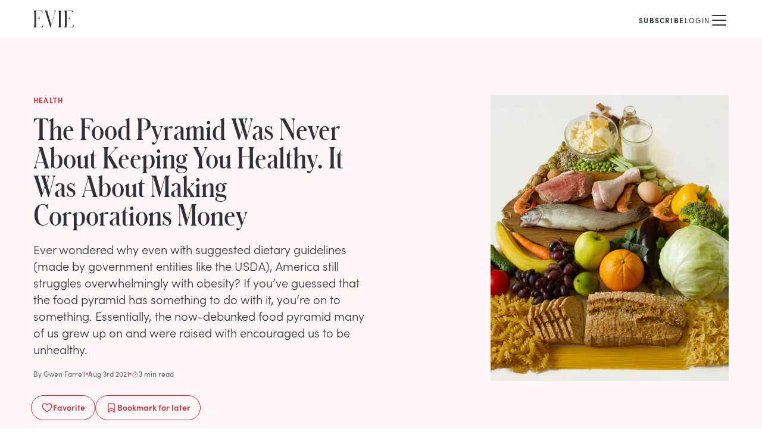

--- FILE ---
content_type: text/html; charset=utf-8
request_url: https://www.eviemagazine.com/post/the-food-pyramid-was-never-about-keeping-you-healthy-it-was-about-making
body_size: 16237
content:
<!DOCTYPE html><html lang="en"><head><meta charSet="utf-8"/><meta name="viewport" content="width=device-width"/><meta name="twitter:site" content="https://www.eviemagazine.com"/><meta name="twitter:creator" content="@evie_magazine"/><meta property="og:locale" content="en_IE"/><meta property="og:site_name" content="Evie Magazine"/><title>The Food Pyramid Was Never About Keeping You Healthy. It Was About Making Corporations Money | Evie Magazine</title><meta name="robots" content="index,follow"/><meta name="description" content="Focusing on women and celebrating what makes them so unique, Evie Magazine helps women seek truth and find beauty...the kind that really matters."/><meta name="twitter:card" content="summary_large_image"/><meta property="og:title" content="The Food Pyramid Was Never About Keeping You Healthy. It Was About Making Corporations Money"/><meta property="og:description" content="Focusing on women and celebrating what makes them so unique, Evie Magazine helps women seek truth and find beauty...the kind that really matters."/><meta property="og:url" content="https://www.eviemagazine.com/post/the-food-pyramid-was-never-about-keeping-you-healthy-it-was-about-making"/><meta property="og:type" content="article"/><meta property="article:published_time" content="2021-08-03T01:00:00-04:00"/><meta property="article:modified_time" content="2023-11-06T15:40:22-05:00"/><meta property="article:author" content="Gwen Farrell"/><meta property="article:section" content="Health"/><meta property="og:image" content="https://www.datocms-assets.com/109366/1698845979-shutterstock-297162977.jpeg"/><meta property="og:image:alt" content="The Food Pyramid Was Never About Keeping You Healthy. It Was About Making Corporations Money"/><meta property="og:image:width" content="1280"/><meta property="og:image:height" content="720"/><link rel="canonical" href="https://www.eviemagazine.com/post/the-food-pyramid-was-never-about-keeping-you-healthy-it-was-about-making"/><meta content="2023-11-06T15:40:22-05:00" property="og:updated_time"/><script type="application/ld+json">{"@context":"http://schema.org","@type":"Article","headline":"The Food Pyramid Was Never About Keeping You Healthy. It Was About Making Corporations Money","url":"https://www.eviemagazine.com/post/the-food-pyramid-was-never-about-keeping-you-healthy-it-was-about-making","thumbnailUrl":"https://www.datocms-assets.com/109366/1698845979-shutterstock-297162977.jpeg","dateCreated":"2021-08-03T01:00:00-04:00","datePublished":"2021-08-03T01:00:00-04:00","dateModified":"2023-11-06T15:40:22-05:00","articleSection":"Health","creator":"Gwen Farrell","mainEntityOfPage":{"@type":"WebPage","@id":"/post/the-food-pyramid-was-never-about-keeping-you-healthy-it-was-about-making"},"image":{"@type":"ImageObject","url":"https://www.datocms-assets.com/109366/1698845979-shutterstock-297162977.jpeg","width":1280,"height":720},"author":{"@type":"Person","name":{"id":"EybKcn0sSRWAsE9a7gJ0Eg","name":"Gwen Farrell","slug":"gwen-farrell"}},"keywords":["\"topic:Nutrition\""],"publisher":{"@type":"Organization","name":"https://www.datocms-assets.com/109366/1698967220-evie-logo.png","url":"https://www.eviemagazine.com","logo":{"@type":"ImageObject","url":"https://www.eviemagazine.com/logo.svg","width":195,"height":60}}}</script><meta name="parsely-metadata" content="{&quot;contentfulPostId&quot;:&quot;68FbNJz2IeOeTMsQFybnxk&quot;,&quot;datoPostId&quot;:&quot;GH9gzGGoRdytqvbxYHy0Yw&quot;}"/><link rel="preload" as="image" imageSrcSet="/_next/image?url=https%3A%2F%2Fwww.datocms-assets.com%2F109366%2F1698845979-shutterstock-297162977.jpeg%3Far64%3DNTo2%26crop%3Dfaces%26fit%3Dcrop%26fm%3Dwebp&amp;w=640&amp;q=75 1x, /_next/image?url=https%3A%2F%2Fwww.datocms-assets.com%2F109366%2F1698845979-shutterstock-297162977.jpeg%3Far64%3DNTo2%26crop%3Dfaces%26fit%3Dcrop%26fm%3Dwebp&amp;w=1920&amp;q=75 2x" fetchpriority="high"/><meta name="next-head-count" content="27"/><meta content="915ab359ea4de7af028b4a982230b293" name="p:domain_verify"/><meta content="1754669597959219" name="fb:pages"/><meta name="msapplication-TileColor" content="#ed5e6a"/><meta name="theme-color" content="#ffffff"/><link href="//connect.facebook.net" rel="preconnect"/><link href="//www.google-analytics.com" rel="preconnect"/><link href="/manifest.json" rel="manifest"/><link href="/img/favicon/favicon.ico" rel="icon shortcut" type="image/x-icon"/><link rel="apple-touch-icon" sizes="180x180" href="/img/favicon/apple-touch-icon.png"/><link rel="mask-icon" href="/img/favicon/apple-pinned-tab.svg" color="#ED5E6A"/><link rel="preconnect" href="https://use.typekit.net" crossorigin /><link rel="preload" href="/_next/static/media/072757506b86c8a2-s.p.woff" as="font" type="font/woff" crossorigin="anonymous" data-next-font="size-adjust"/><link rel="preload" href="/_next/static/media/6d9a80650932ca5c-s.p.woff" as="font" type="font/woff" crossorigin="anonymous" data-next-font="size-adjust"/><link rel="preload" href="/_next/static/media/d3f37216a62c4c65-s.p.woff" as="font" type="font/woff" crossorigin="anonymous" data-next-font="size-adjust"/><link rel="preload" href="/_next/static/css/5444b496a7a4228c.css" as="style"/><link rel="stylesheet" href="/_next/static/css/5444b496a7a4228c.css" data-n-g=""/><noscript data-n-css=""></noscript><script defer="" nomodule="" src="/_next/static/chunks/polyfills-c67a75d1b6f99dc8.js"></script><script src="/_next/static/chunks/webpack-4a6f78d51557fc52.js" defer=""></script><script src="/_next/static/chunks/framework-6d147d7a7a824486.js" defer=""></script><script src="/_next/static/chunks/main-01f99afcd6342c1c.js" defer=""></script><script src="/_next/static/chunks/pages/_app-002e72e97a508216.js" defer=""></script><script src="/_next/static/chunks/pages/post/%5Bslug%5D-9d93754585119605.js" defer=""></script><script src="/_next/static/qwiarKfRMoi3WWOOOMYWT/_buildManifest.js" defer=""></script><script src="/_next/static/qwiarKfRMoi3WWOOOMYWT/_ssgManifest.js" defer=""></script><style id="__jsx-1804522468">:root{--font-schnyder:'__schnyder_64533b', '__schnyder_Fallback_64533b'}</style><style data-href="https://use.typekit.net/hqw7ctz.css">@import url("https://p.typekit.net/p.css?s=1&k=hqw7ctz&ht=tk&f=24537.24538.24539.24540.24543.24544.24547.24548.24549.24552&a=104907023&app=typekit&e=css");@font-face{font-family:"sofia-pro";src:url("https://use.typekit.net/af/773a22/00000000000000007735f996/30/l?primer=7cdcb44be4a7db8877ffa5c0007b8dd865b3bbc383831fe2ea177f62257a9191&fvd=n9&v=3") format("woff2"),url("https://use.typekit.net/af/773a22/00000000000000007735f996/30/d?primer=7cdcb44be4a7db8877ffa5c0007b8dd865b3bbc383831fe2ea177f62257a9191&fvd=n9&v=3") format("woff"),url("https://use.typekit.net/af/773a22/00000000000000007735f996/30/a?primer=7cdcb44be4a7db8877ffa5c0007b8dd865b3bbc383831fe2ea177f62257a9191&fvd=n9&v=3") format("opentype");font-display:swap;font-style:normal;font-weight:900;font-stretch:normal}@font-face{font-family:"sofia-pro";src:url("https://use.typekit.net/af/2cf3cc/00000000000000007735f991/30/l?primer=7cdcb44be4a7db8877ffa5c0007b8dd865b3bbc383831fe2ea177f62257a9191&fvd=i9&v=3") format("woff2"),url("https://use.typekit.net/af/2cf3cc/00000000000000007735f991/30/d?primer=7cdcb44be4a7db8877ffa5c0007b8dd865b3bbc383831fe2ea177f62257a9191&fvd=i9&v=3") format("woff"),url("https://use.typekit.net/af/2cf3cc/00000000000000007735f991/30/a?primer=7cdcb44be4a7db8877ffa5c0007b8dd865b3bbc383831fe2ea177f62257a9191&fvd=i9&v=3") format("opentype");font-display:swap;font-style:italic;font-weight:900;font-stretch:normal}@font-face{font-family:"sofia-pro";src:url("https://use.typekit.net/af/5d97ff/00000000000000007735f999/30/l?primer=7cdcb44be4a7db8877ffa5c0007b8dd865b3bbc383831fe2ea177f62257a9191&fvd=n7&v=3") format("woff2"),url("https://use.typekit.net/af/5d97ff/00000000000000007735f999/30/d?primer=7cdcb44be4a7db8877ffa5c0007b8dd865b3bbc383831fe2ea177f62257a9191&fvd=n7&v=3") format("woff"),url("https://use.typekit.net/af/5d97ff/00000000000000007735f999/30/a?primer=7cdcb44be4a7db8877ffa5c0007b8dd865b3bbc383831fe2ea177f62257a9191&fvd=n7&v=3") format("opentype");font-display:swap;font-style:normal;font-weight:700;font-stretch:normal}@font-face{font-family:"sofia-pro";src:url("https://use.typekit.net/af/66e20c/00000000000000007735f993/30/l?primer=7cdcb44be4a7db8877ffa5c0007b8dd865b3bbc383831fe2ea177f62257a9191&fvd=i7&v=3") format("woff2"),url("https://use.typekit.net/af/66e20c/00000000000000007735f993/30/d?primer=7cdcb44be4a7db8877ffa5c0007b8dd865b3bbc383831fe2ea177f62257a9191&fvd=i7&v=3") format("woff"),url("https://use.typekit.net/af/66e20c/00000000000000007735f993/30/a?primer=7cdcb44be4a7db8877ffa5c0007b8dd865b3bbc383831fe2ea177f62257a9191&fvd=i7&v=3") format("opentype");font-display:swap;font-style:italic;font-weight:700;font-stretch:normal}@font-face{font-family:"sofia-pro";src:url("https://use.typekit.net/af/2e2409/00000000000000007735f990/30/l?primer=7cdcb44be4a7db8877ffa5c0007b8dd865b3bbc383831fe2ea177f62257a9191&fvd=n3&v=3") format("woff2"),url("https://use.typekit.net/af/2e2409/00000000000000007735f990/30/d?primer=7cdcb44be4a7db8877ffa5c0007b8dd865b3bbc383831fe2ea177f62257a9191&fvd=n3&v=3") format("woff"),url("https://use.typekit.net/af/2e2409/00000000000000007735f990/30/a?primer=7cdcb44be4a7db8877ffa5c0007b8dd865b3bbc383831fe2ea177f62257a9191&fvd=n3&v=3") format("opentype");font-display:swap;font-style:normal;font-weight:300;font-stretch:normal}@font-face{font-family:"sofia-pro";src:url("https://use.typekit.net/af/0ab956/00000000000000007735f998/30/l?primer=7cdcb44be4a7db8877ffa5c0007b8dd865b3bbc383831fe2ea177f62257a9191&fvd=i3&v=3") format("woff2"),url("https://use.typekit.net/af/0ab956/00000000000000007735f998/30/d?primer=7cdcb44be4a7db8877ffa5c0007b8dd865b3bbc383831fe2ea177f62257a9191&fvd=i3&v=3") format("woff"),url("https://use.typekit.net/af/0ab956/00000000000000007735f998/30/a?primer=7cdcb44be4a7db8877ffa5c0007b8dd865b3bbc383831fe2ea177f62257a9191&fvd=i3&v=3") format("opentype");font-display:swap;font-style:italic;font-weight:300;font-stretch:normal}@font-face{font-family:"sofia-pro";src:url("https://use.typekit.net/af/b718ff/00000000000000007735f98d/30/l?primer=7cdcb44be4a7db8877ffa5c0007b8dd865b3bbc383831fe2ea177f62257a9191&fvd=n4&v=3") format("woff2"),url("https://use.typekit.net/af/b718ff/00000000000000007735f98d/30/d?primer=7cdcb44be4a7db8877ffa5c0007b8dd865b3bbc383831fe2ea177f62257a9191&fvd=n4&v=3") format("woff"),url("https://use.typekit.net/af/b718ff/00000000000000007735f98d/30/a?primer=7cdcb44be4a7db8877ffa5c0007b8dd865b3bbc383831fe2ea177f62257a9191&fvd=n4&v=3") format("opentype");font-display:swap;font-style:normal;font-weight:400;font-stretch:normal}@font-face{font-family:"sofia-pro";src:url("https://use.typekit.net/af/c09857/00000000000000007735f98c/30/l?primer=7cdcb44be4a7db8877ffa5c0007b8dd865b3bbc383831fe2ea177f62257a9191&fvd=i4&v=3") format("woff2"),url("https://use.typekit.net/af/c09857/00000000000000007735f98c/30/d?primer=7cdcb44be4a7db8877ffa5c0007b8dd865b3bbc383831fe2ea177f62257a9191&fvd=i4&v=3") format("woff"),url("https://use.typekit.net/af/c09857/00000000000000007735f98c/30/a?primer=7cdcb44be4a7db8877ffa5c0007b8dd865b3bbc383831fe2ea177f62257a9191&fvd=i4&v=3") format("opentype");font-display:swap;font-style:italic;font-weight:400;font-stretch:normal}@font-face{font-family:"sofia-pro";src:url("https://use.typekit.net/af/262452/00000000000000007735f99a/30/l?primer=7cdcb44be4a7db8877ffa5c0007b8dd865b3bbc383831fe2ea177f62257a9191&fvd=n6&v=3") format("woff2"),url("https://use.typekit.net/af/262452/00000000000000007735f99a/30/d?primer=7cdcb44be4a7db8877ffa5c0007b8dd865b3bbc383831fe2ea177f62257a9191&fvd=n6&v=3") format("woff"),url("https://use.typekit.net/af/262452/00000000000000007735f99a/30/a?primer=7cdcb44be4a7db8877ffa5c0007b8dd865b3bbc383831fe2ea177f62257a9191&fvd=n6&v=3") format("opentype");font-display:swap;font-style:normal;font-weight:600;font-stretch:normal}@font-face{font-family:"sofia-pro";src:url("https://use.typekit.net/af/36f509/00000000000000007735f994/30/l?primer=7cdcb44be4a7db8877ffa5c0007b8dd865b3bbc383831fe2ea177f62257a9191&fvd=i6&v=3") format("woff2"),url("https://use.typekit.net/af/36f509/00000000000000007735f994/30/d?primer=7cdcb44be4a7db8877ffa5c0007b8dd865b3bbc383831fe2ea177f62257a9191&fvd=i6&v=3") format("woff"),url("https://use.typekit.net/af/36f509/00000000000000007735f994/30/a?primer=7cdcb44be4a7db8877ffa5c0007b8dd865b3bbc383831fe2ea177f62257a9191&fvd=i6&v=3") format("opentype");font-display:swap;font-style:italic;font-weight:600;font-stretch:normal}.tk-sofia-pro{font-family:"sofia-pro",sans-serif}</style></head><body><div id="__next"><div class="grow bg-white"><header class="relative z-20"><div class="mx-auto box-content flex h-16 max-w-screen-xl items-center px-5 md:px-10 lg:px-14"><p class=""><a title="Evie Magazine" href="/"><svg width="68" height="32" viewBox="0 0 536 224" fill="none" xmlns="http://www.w3.org/2000/svg" class=""><path d="M0 222.517H121.537C124.508 222.517 126.291 222.517 126.885 217.176L130.451 185.727H127.48C120.051 216.286 106.679 219.846 81.7177 219.846H37.1444V100.874H53.7851C78.1518 100.874 79.0433 112.742 81.4206 122.829H83.5006V76.249H81.4206C79.0433 86.3364 78.1518 98.204 53.7851 98.204H37.1444V2.6702H76.0718C99.547 2.6702 113.216 8.60399 120.645 33.2292H123.617L118.862 6.23047C117.673 0 116.188 0 113.513 0H0V2.07683C12.1834 5.6371 13.0748 8.90067 13.0748 62.3046V160.212C13.0748 213.616 12.1834 216.879 0 220.44V222.517Z" fill="currentColor"></path><path d="M224.687 224H228.252L282.632 37.6795C291.249 7.71391 293.627 5.6371 301.65 1.78014V0H272.231V1.78014C286.792 6.52716 285.306 18.3947 279.66 37.3828L236.87 183.947L188.731 26.9987C183.382 9.19736 184.571 4.15364 193.188 1.78014V0H148.318V1.78014C157.827 7.12054 159.61 15.1311 167.93 40.6464L224.687 224Z" fill="currentColor"></path><path d="M326.14 222.517H376.359V220.44C364.175 216.879 363.284 213.616 363.284 160.212V62.3046C363.284 8.90067 364.175 5.3404 376.359 2.07683V0H326.14V2.07683C338.323 5.3404 339.214 8.90067 339.214 62.3046V160.212C339.214 213.616 338.323 216.879 326.14 220.44V222.517Z" fill="currentColor"></path><path d="M404.909 222.517H526.445C529.417 222.517 531.2 222.517 531.794 217.176L535.36 185.727H532.388C524.96 216.286 511.588 219.846 486.627 219.846H442.053V100.874H458.694C483.061 100.874 483.952 112.742 486.329 122.829H488.409V76.249H486.329C483.952 86.3364 483.061 98.204 458.694 98.204H442.053V2.6702H480.981C504.456 2.6702 518.125 8.60399 525.554 33.2292H528.525L523.771 6.23047C522.582 0 521.097 0 518.422 0H404.909V2.07683C417.092 5.6371 417.984 8.90067 417.984 62.3046V160.212C417.984 213.616 417.092 216.879 404.909 220.44V222.517Z" fill="currentColor"></path></svg></a></p><div class="relative z-10 ml-auto"><nav class="flex items-center gap-x-3 sm:gap-x-6 md:gap-x-10"><div class="group relative hidden flex-col items-center min-[1380px]:inline-flex"><a href="/discover"><span class="text-xs uppercase tracking-widest  inline-flex gap-x-2 items-center hover:text-rose-4">Discover <svg xmlns="http://www.w3.org/2000/svg" width="1em" height="1em" fill="currentColor" viewBox="0 0 256 256" class="h-3 w-3 transition-transform group-hover:rotate-180"><rect width="256" height="256" fill="none"></rect><polyline points="208 96 128 176 48 96" fill="none" stroke="currentColor" stroke-linecap="round" stroke-linejoin="round" stroke-width="16"></polyline></svg></span></a></div><a class="hidden min-[1380px]:block" href="/about"><span class="text-xs uppercase tracking-widest  inline-flex gap-x-2 items-center hover:text-rose-4">About</span></a><a class="hidden min-[1380px]:block" href="/subscribe/the-glance"><span class="text-xs uppercase tracking-widest  inline-flex gap-x-2 items-center hover:text-rose-4">The Glance</span></a><a class="hidden min-[1380px]:block" href="/shop/print-edition"><span class="text-xs uppercase tracking-widest  inline-flex gap-x-2 items-center hover:text-rose-4">Print Edition</span></a><div class="flex items-center gap-x-3 md:gap-x-6"><a class="" href="/subscribe"><span class="text-xs uppercase tracking-widest  inline-flex gap-x-2 items-center hover:text-rose-4 font-bold">Subscribe</span></a><div class="mt-1 h-4 w-px bg-neutral-2"></div><button class=""><span class="text-xs uppercase tracking-widest  inline-flex gap-x-2 items-center hover:text-rose-4">Login</span></button></div><a aria-label="Search" class="hidden pl-3 pt-1 min-[1380px]:block" href="/search"><svg xmlns="http://www.w3.org/2000/svg" width="1em" height="1em" fill="currentColor" viewBox="0 0 256 256" class="h-4 w-4"><rect width="256" height="256" fill="none"></rect><circle cx="116" cy="116" r="84" fill="none" stroke="currentColor" stroke-linecap="round" stroke-linejoin="round" stroke-width="16"></circle><line x1="175.4" y1="175.4" x2="224" y2="224" fill="none" stroke="currentColor" stroke-linecap="round" stroke-linejoin="round" stroke-width="16"></line></svg></a><button aria-label="Mobile Menu" class="pt-1 min-[1380px]:hidden"><svg xmlns="http://www.w3.org/2000/svg" width="32" height="32" fill="currentColor" viewBox="0 0 256 256"><rect width="256" height="256" fill="none"></rect><line x1="40" y1="128" x2="216" y2="128" stroke="currentColor" stroke-linecap="round" stroke-linejoin="round" stroke-width="16"></line><line x1="40" y1="64" x2="216" y2="64" stroke="currentColor" stroke-linecap="round" stroke-linejoin="round" stroke-width="16"></line><line x1="40" y1="192" x2="216" y2="192" stroke="currentColor" stroke-linecap="round" stroke-linejoin="round" stroke-width="16"></line></svg></button></nav></div></div></header><main><article class="mb-16"><header class="mb-8 bg-rose-1"><div class="mx-auto box-content flex max-w-screen-xl flex-col pb-8 sm:flex-row sm:justify-between sm:gap-6 sm:px-5 sm:py-8 md:gap-12 md:px-10 lg:px-14  lg:py-24"><div class="mt-5 px-5 sm:mt-0 sm:px-0 md:max-w-xl lg:flex lg:flex-col"><div class="mb-2 text-xs font-bold uppercase tracking-widest text-rose-4 md:mb-4">Health</div><h1 class="mb-3 font-schnyder text-3xl md:text-4xl lg:mb-5 lg:text-5xl">The Food Pyramid Was Never About Keeping You Healthy. It Was About Making Corporations&nbsp;Money</h1><p class="font-light lg:text-xl">Ever wondered why even with suggested dietary guidelines (made by government entities like the USDA), America still struggles overwhelmingly with obesity? If you’ve guessed that the food pyramid has something to do with it, you’re on to something. Essentially, the now-debunked food pyramid many of us grew up on and were raised with encouraged us to be unhealthy.</p><div class="flex items-center gap-x-3 text-xs text-neutral-4 mb-7 mt-5"><a href="/author/gwen-farrell">By <!-- -->Gwen Farrell</a><span class="h-1 w-1 rounded-full bg-rose-3"></span><time dateTime="2021-08-03T01:00:00-04:00">Aug 3rd 2021</time><span class="h-1 w-1 rounded-full bg-rose-3"></span><span class="inline-flex items-center gap-1"><svg xmlns="http://www.w3.org/2000/svg" width="12" height="12" fill="currentColor" viewBox="0 0 256 256" class="relative top-0.5"><rect width="256" height="256" fill="none"></rect><circle cx="128" cy="128" r="88" fill="none" stroke="currentColor" stroke-miterlimit="10" stroke-width="16"></circle><line x1="128" y1="128" x2="167.6" y2="88.4" fill="none" stroke="currentColor" stroke-linecap="round" stroke-linejoin="round" stroke-width="16"></line><line x1="104" y1="8" x2="152" y2="8" fill="none" stroke="currentColor" stroke-linecap="round" stroke-linejoin="round" stroke-width="16"></line></svg>3 min read</span></div><div class="-ml-1 flex flex-wrap gap-x-2 gap-y-2 sm:gap-x-4 text-rose-4"><button class="flex items-center justify-center gap-x-2 rounded-full border  px-4 pt-2 pb-2.5 font-semibold text-sm disabled:cursor-wait"><svg xmlns="http://www.w3.org/2000/svg" width="20" height="20" fill="currentColor" viewBox="0 0 256 256" class="mt-0.5"><rect width="256" height="256" fill="none"></rect><path d="M128,216S28,160,28,92A52,52,0,0,1,128,72h0A52,52,0,0,1,228,92C228,160,128,216,128,216Z" fill="none" stroke="currentColor" stroke-linecap="round" stroke-linejoin="round" stroke-width="16"></path></svg> <!-- -->Favorite</button><button class="flex items-center justify-center gap-x-2 rounded-full border  px-4 pt-2 pb-2.5 font-semibold text-sm disabled:cursor-wait"><svg xmlns="http://www.w3.org/2000/svg" width="20" height="20" fill="currentColor" viewBox="0 0 256 256" class="mt-0.5"><rect width="256" height="256" fill="none"></rect><path d="M192,224l-64-40L64,224V48a8,8,0,0,1,8-8H184a8,8,0,0,1,8,8Z" fill="none" stroke="currentColor" stroke-linecap="round" stroke-linejoin="round" stroke-width="16"></path><polyline points="192 176 128 136 64 176" fill="none" stroke="currentColor" stroke-linecap="round" stroke-linejoin="round" stroke-width="16"></polyline></svg> <!-- -->Bookmark<!-- --> for later</button></div><ul class="flex gap-x-2 -mb-14 -ml-1 pt-6 max-lg:hidden lg:mt-auto"><li><button aria-label="facebook" class="react-share__ShareButton !p-2 rounded-full !border !border-solid !border-rose-4 !text-rose-4 hover:!text-white hover:!bg-rose-3" style="background-color:transparent;border:none;padding:0;font:inherit;color:inherit;cursor:pointer"><svg width="16" height="16" viewBox="0 0 32 32" fill="none" xmlns="http://www.w3.org/2000/svg"><path d="M13.6094 28H18.0156V17.2656H21.4375L22 13H18.0156V10.0469C18.0156 9.39063 18.1094 8.875 18.3906 8.54688C18.6719 8.17188 19.2813 7.98438 20.125 7.98438H22.375V4.1875C21.5313 4.09375 20.4063 4 19.0938 4C17.4063 4 16.0938 4.51563 15.1094 5.5C14.0781 6.48438 13.6094 7.84375 13.6094 9.625V13H10V17.2656H13.6094V28Z" fill="currentColor"></path></svg></button></li><li><button aria-label="twitter" class="react-share__ShareButton !p-2 rounded-full !border !border-solid !border-rose-4 !text-rose-4 hover:!text-white hover:!bg-rose-3" style="background-color:transparent;border:none;padding:0;font:inherit;color:inherit;cursor:pointer"><svg width="16" height="16" viewBox="0 0 32 32" fill="none" xmlns="http://www.w3.org/2000/svg"><path d="M26.274 10.5C27.3317 9.70673 28.2837 8.75481 29.0769 7.59135C28.0192 8.06731 26.9615 8.38462 25.9038 8.49038C27.0673 7.75 27.9135 6.74519 28.3365 5.42308C27.226 6.05769 26.0625 6.53365 24.7933 6.74519C24.2644 6.21635 23.6298 5.79327 22.9423 5.47596C22.2548 5.15865 21.5144 5 20.7212 5C19.7163 5 18.8173 5.26442 17.9712 5.74038C17.125 6.26923 16.4375 6.95673 15.9615 7.80288C15.4327 8.64904 15.2212 9.60096 15.2212 10.5529C15.2212 10.976 15.2212 11.399 15.3269 11.8221C13.0529 11.7163 10.9375 11.1875 8.92788 10.1298C6.91827 9.125 5.27885 7.75 3.90385 6.00481C3.375 6.90385 3.11058 7.85577 3.11058 8.80769C3.11058 9.75962 3.32212 10.6587 3.79808 11.4519C4.22115 12.2981 4.85577 12.9327 5.59615 13.4615C4.69712 13.4615 3.85096 13.1971 3.11058 12.7212V12.8269C3.11058 14.149 3.53365 15.3125 4.37981 16.3173C5.22596 17.375 6.28365 18.0096 7.55288 18.274C7.02404 18.3798 6.54808 18.4327 6.07212 18.4327C5.75481 18.4327 5.38462 18.4327 5.06731 18.3798C5.38462 19.4904 6.01923 20.3894 6.97115 21.1298C7.92308 21.8702 8.98077 22.1875 10.25 22.1875C8.1875 23.774 5.86058 24.5673 3.32212 24.5673C2.79327 24.5673 2.37019 24.5673 2 24.5144C4.53846 26.2067 7.39423 27 10.5144 27C13.7404 27 16.5962 26.2067 19.1346 24.5144C21.4087 23.0337 23.2067 21.0769 24.476 18.5385C25.6923 16.2115 26.3269 13.726 26.3269 11.1875C26.3269 10.8702 26.274 10.6587 26.274 10.5Z" fill="currentColor"></path></svg></button></li><li><button aria-label="pinterest" class="react-share__ShareButton !p-2 rounded-full !border !border-solid !border-rose-4 !text-rose-4 hover:!text-white hover:!bg-rose-3" style="background-color:transparent;border:none;padding:0;font:inherit;color:inherit;cursor:pointer"><svg width="16" height="16" viewBox="0 0 32 32" fill="none" xmlns="http://www.w3.org/2000/svg"><path d="M16.792 4C18.28 4.048 19.672 4.384 21.016 5.056C22.36 5.728 23.416 6.592 24.184 7.744C25 8.992 25.432 10.432 25.432 11.968C25.432 13.504 25.144 14.992 24.664 16.336C24.088 17.872 23.272 19.024 22.216 19.888C21.016 20.848 19.624 21.328 18.04 21.328C17.368 21.328 16.744 21.184 16.12 20.896C15.448 20.608 15.016 20.176 14.728 19.6L14.344 21.136C13.912 22.816 13.576 23.968 13.336 24.592C12.952 25.456 12.232 26.56 11.272 27.904L11.08 28L10.936 27.856L10.888 27.136C10.792 26.272 10.744 25.6 10.744 25.12C10.744 24.16 10.888 22.912 11.224 21.376C11.416 20.512 11.704 19.168 12.184 17.392L12.76 15.088C12.424 14.512 12.28 13.696 12.28 12.688C12.28 11.776 12.52 11.008 13 10.384C13.384 9.904 13.912 9.568 14.536 9.424C15.112 9.328 15.64 9.424 16.12 9.76C16.552 10.144 16.792 10.672 16.792 11.44C16.792 11.872 16.696 12.352 16.6 12.832C16.504 13.12 16.36 13.6 16.168 14.176C15.928 14.8 15.784 15.232 15.736 15.52C15.592 16.048 15.544 16.48 15.544 16.864C15.544 17.488 15.736 18.016 16.168 18.4C16.6 18.784 17.128 18.976 17.752 18.976C18.76 18.976 19.624 18.544 20.344 17.632C20.92 16.912 21.4 15.904 21.688 14.656C21.928 13.648 22.072 12.64 22.072 11.632C22.072 10 21.544 8.704 20.488 7.744C19.432 6.832 18.088 6.352 16.408 6.352C15.16 6.352 14.008 6.64 12.952 7.216C11.896 7.792 11.128 8.608 10.552 9.568C9.976 10.576 9.688 11.728 9.688 12.976C9.688 13.552 9.784 14.08 9.976 14.56C10.072 14.848 10.216 15.232 10.504 15.616C10.696 15.952 10.792 16.144 10.792 16.24C10.792 16.528 10.696 16.816 10.6 17.2C10.408 17.68 10.264 17.92 10.072 17.92C9.64 17.92 9.208 17.728 8.728 17.296C8.248 16.864 7.816 16.288 7.528 15.52C7.144 14.656 7 13.696 7 12.64C7 10.912 7.48 9.376 8.44 8.032C9.304 6.784 10.504 5.824 12.04 5.104C13.528 4.384 15.112 4 16.792 4Z" fill="currentColor"></path></svg></button></li><li><button aria-label="email" class="react-share__ShareButton !p-2 rounded-full !border !border-solid !border-rose-4 !text-rose-4 hover:!text-white hover:!bg-rose-3" style="background-color:transparent;border:none;padding:0;font:inherit;color:inherit;cursor:pointer"><svg xmlns="http://www.w3.org/2000/svg" width="16" height="16" fill="currentColor" viewBox="0 0 256 256"><rect width="256" height="256" fill="none"></rect><path d="M227.7,48.3,175.3,234.2a15.9,15.9,0,0,1-14.1,11.6h-1.4a16,16,0,0,1-14.4-9.1l-35.7-75.4a4.1,4.1,0,0,1,.8-4.6l51.3-51.3a8,8,0,1,0-11.3-11.3L99.2,145.5a4.1,4.1,0,0,1-4.6.8l-75-35.5a16.6,16.6,0,0,1-9.5-15.6A15.9,15.9,0,0,1,21.8,80.7L208.1,28.2a16,16,0,0,1,17.7,6.5A16.7,16.7,0,0,1,227.7,48.3Z"></path></svg></button></li><li class="cursor-pointer "><button aria-label="Copy to Clipboard" title="Copy to Clipboard" class="!p-2 rounded-full !border !border-solid !border-rose-4 !text-rose-4 hover:!text-white hover:!bg-rose-3"><svg xmlns="http://www.w3.org/2000/svg" width="16" height="16" fill="currentColor" viewBox="0 0 256 256" class="transition-transform ease-in hover:scale-110"><rect width="256" height="256" fill="none"></rect><path d="M216,32H72a8,8,0,0,0,0,16H208V184a8,8,0,0,0,16,0V40A8,8,0,0,0,216,32Z"></path><rect x="32" y="64" width="160" height="160" rx="8"></rect></svg></button></li></ul></div><div class="order-first mx-auto max-w-full sm:order-last sm:mx-0 sm:w-[200px] sm:shrink-0 md:w-[320px] lg:w-[400px]"><figure class="relative"><img alt="shutterstock 297162977" title="" fetchpriority="high" width="640" height="896" decoding="async" data-nimg="1" class="aspect-square object-cover sm:aspect-[5/7]" style="color:transparent" srcSet="/_next/image?url=https%3A%2F%2Fwww.datocms-assets.com%2F109366%2F1698845979-shutterstock-297162977.jpeg%3Far64%3DNTo2%26crop%3Dfaces%26fit%3Dcrop%26fm%3Dwebp&amp;w=640&amp;q=75 1x, /_next/image?url=https%3A%2F%2Fwww.datocms-assets.com%2F109366%2F1698845979-shutterstock-297162977.jpeg%3Far64%3DNTo2%26crop%3Dfaces%26fit%3Dcrop%26fm%3Dwebp&amp;w=1920&amp;q=75 2x" src="/_next/image?url=https%3A%2F%2Fwww.datocms-assets.com%2F109366%2F1698845979-shutterstock-297162977.jpeg%3Far64%3DNTo2%26crop%3Dfaces%26fit%3Dcrop%26fm%3Dwebp&amp;w=1920&amp;q=75"/></figure></div></div></header><div class="mx-auto box-content max-w-prose px-5 lg:max-w-screen-xl lg:px-12"><div class="relative items-start lg:grid lg:grid-cols-[1fr_640px_1fr] lg:gap-x-6"><div class="mb-6 lg:sticky lg:top-4"></div><div class="PostBody_root__vgPzG grow"><p>In fact, the food pyramid was never really about making sure our kids got the recommended amount of fruits and vegetables, but about <a href="https://m.dailykos.com/stories/2011/01/29/934261/-The-Food-Pyramid-That-Made-Us-Fat-(Update)">money</a> – as so many things ravaged by government involvement are.</p><h2>The Food Pyramid Controversy</h2><p>The food pyramid as we know it today is actually a pretty universal concept. Though the food pyramid we know in the U.S. has since been replaced, recommended dietary guidelines can be found in communities and school curriculums <a href="https://www.huffpost.com/entry/food-pyramids-around-the-world_b_874409#s288476&amp;title=Chinas_Food_Pagoda">across the globe</a> in varying diagrams and graphics.</p><p>In the 1970s, the U.S. started to notice that obesity was on the rise and decided to do something about it. But, the USDA, the governing force behind the food pyramid, let lobbyists and politicians with their own agendas dictate the standard, and a long history of problematic dietary guidelines was then born. </p><blockquote><p>The USDA let lobbyists and politicians with their own agendas dictate the dietary guidelines.</p></blockquote><p>Ever heard of Dr. Luise Light? If you haven’t there’s a good reason for that. Dr. Light was the <a href="https://m.dailykos.com/stories/2011/01/29/934261/-The-Food-Pyramid-That-Made-Us-Fat-(Update)">original nutritional expert</a> behind the creation of the food pyramid, but by 1992, when the notorious food pyramid we now know to be unhealthy was released, her recommendations and research had been tossed aside, due to the influence of the food lobby.</p><p>Dr. Light’s initial <a href="http://whale.to/a/light_h.html">suggestions</a>, as well as the subsequent changes made by the USDA, are best explained in <a href="http://whale.to/a/light_h.html">her own words</a>: “Where we, the USDA nutritionists, called for a base of 5-9 servings of fresh fruits and vegetables a day, it was replaced with a paltry 2-3 servings (changed to 5-7 servings a couple of years later because an anti-cancer campaign by another government agency, the National Cancer Institute, forced the USDA to adopt the higher standard). Our recommendation of 3-4 daily servings of whole-grain bread and cereals was changed to a whopping 6-11 servings forming the base of the Food Pyramid as a concession to the processed wheat and corn industries. Moreover, my nutritionist group had placed baked goods made with white flour – including crackers, sweets, and other low-nutrient foods laden with sugars and fats – at the peak of the pyramid, recommending that they be eaten sparingly. To our alarm, in the ‘revised’ Food Guide, they were now made part of the Pyramid’s base.”</p><figure class="mb-8"><img alt="" loading="lazy" width="768" height="599" decoding="async" data-nimg="1" style="color:transparent;background-size:cover;background-position:50% 50%;background-repeat:no-repeat;background-image:url(&quot;data:image/svg+xml;charset=utf-8,%3Csvg xmlns=&#x27;http://www.w3.org/2000/svg&#x27; viewBox=&#x27;0 0 768 599&#x27;%3E%3Cfilter id=&#x27;b&#x27; color-interpolation-filters=&#x27;sRGB&#x27;%3E%3CfeGaussianBlur stdDeviation=&#x27;20&#x27;/%3E%3CfeColorMatrix values=&#x27;1 0 0 0 0 0 1 0 0 0 0 0 1 0 0 0 0 0 100 -1&#x27; result=&#x27;s&#x27;/%3E%3CfeFlood x=&#x27;0&#x27; y=&#x27;0&#x27; width=&#x27;100%25&#x27; height=&#x27;100%25&#x27;/%3E%3CfeComposite operator=&#x27;out&#x27; in=&#x27;s&#x27;/%3E%3CfeComposite in2=&#x27;SourceGraphic&#x27;/%3E%3CfeGaussianBlur stdDeviation=&#x27;20&#x27;/%3E%3C/filter%3E%3Cimage width=&#x27;100%25&#x27; height=&#x27;100%25&#x27; x=&#x27;0&#x27; y=&#x27;0&#x27; preserveAspectRatio=&#x27;none&#x27; style=&#x27;filter: url(%23b);&#x27; href=&#x27;[data-uri]&#x27;/%3E%3C/svg%3E&quot;)" sizes="(max-width: 768px) 100vw, 768px" srcSet="/_next/image?url=https%3A%2F%2Fwww.datocms-assets.com%2F109366%2F1698845995-usda-food-pyramid-1992-2005.gif%3Fcrop%3Dfaces%26fit%3Dcrop%26fm%3Dwebp&amp;w=640&amp;q=75 640w, /_next/image?url=https%3A%2F%2Fwww.datocms-assets.com%2F109366%2F1698845995-usda-food-pyramid-1992-2005.gif%3Fcrop%3Dfaces%26fit%3Dcrop%26fm%3Dwebp&amp;w=750&amp;q=75 750w, /_next/image?url=https%3A%2F%2Fwww.datocms-assets.com%2F109366%2F1698845995-usda-food-pyramid-1992-2005.gif%3Fcrop%3Dfaces%26fit%3Dcrop%26fm%3Dwebp&amp;w=828&amp;q=75 828w, /_next/image?url=https%3A%2F%2Fwww.datocms-assets.com%2F109366%2F1698845995-usda-food-pyramid-1992-2005.gif%3Fcrop%3Dfaces%26fit%3Dcrop%26fm%3Dwebp&amp;w=1080&amp;q=75 1080w, /_next/image?url=https%3A%2F%2Fwww.datocms-assets.com%2F109366%2F1698845995-usda-food-pyramid-1992-2005.gif%3Fcrop%3Dfaces%26fit%3Dcrop%26fm%3Dwebp&amp;w=1200&amp;q=75 1200w, /_next/image?url=https%3A%2F%2Fwww.datocms-assets.com%2F109366%2F1698845995-usda-food-pyramid-1992-2005.gif%3Fcrop%3Dfaces%26fit%3Dcrop%26fm%3Dwebp&amp;w=1920&amp;q=75 1920w, /_next/image?url=https%3A%2F%2Fwww.datocms-assets.com%2F109366%2F1698845995-usda-food-pyramid-1992-2005.gif%3Fcrop%3Dfaces%26fit%3Dcrop%26fm%3Dwebp&amp;w=2048&amp;q=75 2048w, /_next/image?url=https%3A%2F%2Fwww.datocms-assets.com%2F109366%2F1698845995-usda-food-pyramid-1992-2005.gif%3Fcrop%3Dfaces%26fit%3Dcrop%26fm%3Dwebp&amp;w=3840&amp;q=75 3840w" src="/_next/image?url=https%3A%2F%2Fwww.datocms-assets.com%2F109366%2F1698845995-usda-food-pyramid-1992-2005.gif%3Fcrop%3Dfaces%26fit%3Dcrop%26fm%3Dwebp&amp;w=3840&amp;q=75"/></figure><p></p><p>Dr. Light continues, “In yet one more assault on dietary logic, changes were made to the wording of the dietary guidelines from ‘eat less’ to ‘avoid too much,’ giving a nod to the processed-food industry interests by <em>not </em>limiting highly profitable ‘fun foods’ (junk foods by any other name) that might affect the bottom line of food companies.”</p><p>By 1992, Dr. Light’s work and research were altogether absent from any dietary guidelines suggested by the USDA, at the cost of the health of millions of Americans.</p><h2>The Food Pyramid Rebranded</h2><p>So, why is the food pyramid so unhealthy, and how did it make many of us <a href="https://drhyman.com/blog/2016/02/26/how-our-government-made-us-fat-and-sick/">overweight</a>?</p><p>The bottom tier of the pyramid alone is reason enough for concern. The initial food pyramid suggested 6-11 servings of carbohydrates like bread, cereal, pasta, rice, etc. The only <a href="https://drhyman.com/blog/2016/02/26/how-our-government-made-us-fat-and-sick/">problem</a> with that suggestion, as any nutritionist worth their salt knows, is that carbohydrates eventually break down into sugar which our bodies then store as fat. This is not to say that we should shy away from carbohydrates – our bodies do need them <a href="https://www.mayoclinic.org/healthy-lifestyle/nutrition-and-healthy-eating/in-depth/carbohydrates/art-20045705">to function</a> – but 6-11 servings seem excessive (especially for such a sedentary society).</p><blockquote><p>A pyramid or similar graphic isn’t even the best or most efficient way to depict good dietary guidelines.</p></blockquote><p>Remember the sudden obsession with low-fat or fat-free alternatives which also began in the ‘90s? The pyramid also played a hand in that. Fat is displayed at the top tier of the pyramid, indicating that Americans should consume it the least or in small amounts, and the pyramid also completely neglected including healthy fats, which are a more consistent and efficient source of energy for our bodies. Fat became demonized, as Dr. Mark Hyman <a href="https://drhyman.com/blog/2016/02/26/how-our-government-made-us-fat-and-sick/">surmises</a>.</p><p>In 2010, under the Obama administration, the food pyramid was <a href="https://www.health.harvard.edu/blog/crumbling-confusing-food-pyramid-replaced-by-a-plate-201106032767">rebranded</a> into the MyPlate model, which is still observable in schools across the nation. The MyPlate model differentiates itself from the pyramid by emphasizing smaller portions and a quartered model, which fills half the model with fruits and vegetables, and smaller-sized sections with grains and protein.</p><figure class="mb-8"><img alt="" loading="lazy" width="768" height="624" decoding="async" data-nimg="1" style="color:transparent;background-size:cover;background-position:50% 50%;background-repeat:no-repeat;background-image:url(&quot;data:image/svg+xml;charset=utf-8,%3Csvg xmlns=&#x27;http://www.w3.org/2000/svg&#x27; viewBox=&#x27;0 0 768 624&#x27;%3E%3Cfilter id=&#x27;b&#x27; color-interpolation-filters=&#x27;sRGB&#x27;%3E%3CfeGaussianBlur stdDeviation=&#x27;20&#x27;/%3E%3CfeColorMatrix values=&#x27;1 0 0 0 0 0 1 0 0 0 0 0 1 0 0 0 0 0 100 -1&#x27; result=&#x27;s&#x27;/%3E%3CfeFlood x=&#x27;0&#x27; y=&#x27;0&#x27; width=&#x27;100%25&#x27; height=&#x27;100%25&#x27;/%3E%3CfeComposite operator=&#x27;out&#x27; in=&#x27;s&#x27;/%3E%3CfeComposite in2=&#x27;SourceGraphic&#x27;/%3E%3CfeGaussianBlur stdDeviation=&#x27;20&#x27;/%3E%3C/filter%3E%3Cimage width=&#x27;100%25&#x27; height=&#x27;100%25&#x27; x=&#x27;0&#x27; y=&#x27;0&#x27; preserveAspectRatio=&#x27;none&#x27; style=&#x27;filter: url(%23b);&#x27; href=&#x27;[data-uri]&#x27;/%3E%3C/svg%3E&quot;)" sizes="(max-width: 768px) 100vw, 768px" srcSet="/_next/image?url=https%3A%2F%2Fwww.datocms-assets.com%2F109366%2F1698846002-my-plate-2011.jpeg%3Fcrop%3Dfaces%26fit%3Dcrop%26fm%3Dwebp&amp;w=640&amp;q=75 640w, /_next/image?url=https%3A%2F%2Fwww.datocms-assets.com%2F109366%2F1698846002-my-plate-2011.jpeg%3Fcrop%3Dfaces%26fit%3Dcrop%26fm%3Dwebp&amp;w=750&amp;q=75 750w, /_next/image?url=https%3A%2F%2Fwww.datocms-assets.com%2F109366%2F1698846002-my-plate-2011.jpeg%3Fcrop%3Dfaces%26fit%3Dcrop%26fm%3Dwebp&amp;w=828&amp;q=75 828w, /_next/image?url=https%3A%2F%2Fwww.datocms-assets.com%2F109366%2F1698846002-my-plate-2011.jpeg%3Fcrop%3Dfaces%26fit%3Dcrop%26fm%3Dwebp&amp;w=1080&amp;q=75 1080w, /_next/image?url=https%3A%2F%2Fwww.datocms-assets.com%2F109366%2F1698846002-my-plate-2011.jpeg%3Fcrop%3Dfaces%26fit%3Dcrop%26fm%3Dwebp&amp;w=1200&amp;q=75 1200w, /_next/image?url=https%3A%2F%2Fwww.datocms-assets.com%2F109366%2F1698846002-my-plate-2011.jpeg%3Fcrop%3Dfaces%26fit%3Dcrop%26fm%3Dwebp&amp;w=1920&amp;q=75 1920w, /_next/image?url=https%3A%2F%2Fwww.datocms-assets.com%2F109366%2F1698846002-my-plate-2011.jpeg%3Fcrop%3Dfaces%26fit%3Dcrop%26fm%3Dwebp&amp;w=2048&amp;q=75 2048w, /_next/image?url=https%3A%2F%2Fwww.datocms-assets.com%2F109366%2F1698846002-my-plate-2011.jpeg%3Fcrop%3Dfaces%26fit%3Dcrop%26fm%3Dwebp&amp;w=3840&amp;q=75 3840w" src="/_next/image?url=https%3A%2F%2Fwww.datocms-assets.com%2F109366%2F1698846002-my-plate-2011.jpeg%3Fcrop%3Dfaces%26fit%3Dcrop%26fm%3Dwebp&amp;w=3840&amp;q=75"/></figure><p></p><p>Many experts argue that the MyPlate model is substantially better than the original food pyramid, but it fails to make the <a href="https://www.health.harvard.edu/blog/crumbling-confusing-food-pyramid-replaced-by-a-plate-201106032767">distinction</a> between refined grains and whole grains and eating unsaturated fats versus saturated fats, among other things.</p><h2>What the Science Says about Eating Healthy</h2><p>For decades, the traditional food pyramid was viewed as the gold standard for how Americans should eat and how they should feed their children. But that standard wasn’t dictated by nutritionists and dieticians, but by politicians and their own agendas. Food lobbyists and agricultural agendas have played a huge part in not only the pyramid but also in how <a href="https://www.eviemagazine.com/post/50-years-ago-sugar-industry-funded-research-blame-fat-heart-disease">we view certain foods and how we still eat</a>. Replacing the pyramid with a different model is only scratching the surface.</p><p>Here’s what we do <a href="https://www.houstonmethodist.org/blog/articles/2019/dec/is-the-food-pyramid-still-relevant/">know</a>. </p><p>Not only is it misleading, but it’s completely wrong to put, say, nut butter or avocado in the same category (or tier) as a Dr. Pepper. Whole grains aren’t to be avoided. Things like quinoa contain nutrients and vitamins which are vital to our diets. All fats aren’t bad. All carbs aren’t bad.</p><blockquote><p>A good diet should be individualized.</p></blockquote><p>According to many experts, a pyramid or similar graphic isn’t even the best or most efficient way to depict <a href="https://www.eviemagazine.com/post/intuitive-eating-might-be-the-antidote-to-diet-culture">good dietary guidelines</a>. It also makes much more <a href="https://bengreenfieldfitness.com/article/why-the-food-pyramid-is-wrong/">sense</a> not to lump categories all together, but separate them into categories we should consume more of, eat moderately, or try to avoid.</p><p>A good diet should be individualized. For example, a cancer patient’s good diet might look different for someone suffering from Crohn’s disease or <a href="https://www.eviemagazine.com/post/the-pill-can-make-pcos-worse-but-doctors-prescribe-it-anyway">PCOS</a>. Our diets should be <a href="https://www.cdc.gov/healthyweight/healthy_eating/index.html">attuned to our needs</a>, and even sometimes our cravings, and your medical professionals or dieticians (not the government) are the best way to create that plan.</p><h3>Closing Thoughts</h3><p>Unfortunately, the damage is done. A quick <a href="https://www.cdc.gov/obesity/downloads/obesity_trends_2010.pdf">glance</a> at obesity rates lays it all out for us. In 1992, only a handful of states fell between the 15-19% range when it came to obesity. By 1998, years after the pyramid standard had some time to take hold of schools and health departments, seven states had increased to the greater or equal to 20% range (by 2000 that range included 14 more states).</p><p>Now, there’s even disagreement as to whether or not obesity is the public health crisis it used to be, in the wake of “body acceptance” and <a href="https://www.eviemagazine.com/post/the-healthy-at-every-size-movement-is-hurting-the-women-it-claims-to-help">health at every size movements</a>. Whether we agree on that consensus or not, it’s clear where exactly that epidemic began in earnest.</p><p><strong>Love Evie? Let us know what you love and what else you want to see from us in the </strong><a href="https://www.eviemagazine.com/post/take-the-evie-reader-survey/"><strong>official Evie reader survey</strong></a><strong>.</strong></p></div></div></div></article></main></div><footer class="relative z-20 mt-10 py-10 md:mt-12 lg:mt-16 lg:py-20"><div class="mx-auto box-content flex max-w-screen-xl flex-col items-center px-5 text-neutral-2 md:px-10 lg:px-14"><div class="mb-14 hidden w-full justify-between lg:flex"><div><h3 class="font-schnyder text-2xl">Discover</h3><hr class="mt-6 border-neutral-2/25"/></div><div><h3 class="font-schnyder text-2xl">About</h3><hr class="mt-6 border-neutral-2/25"/><a class="mt-6 block text-sm hover:underline hover:decoration-1 hover:underline-offset-2" href="/advertise">Advertise</a><a class="mt-6 block text-sm hover:underline hover:decoration-1 hover:underline-offset-2" href="/contact">Contact Us</a><a class="mt-6 block text-sm hover:underline hover:decoration-1 hover:underline-offset-2" href="/privacy">Privacy Policy</a><a class="mt-6 block text-sm hover:underline hover:decoration-1 hover:underline-offset-2" href="/terms">Terms of Service</a><a class="mt-6 block text-sm hover:underline hover:decoration-1 hover:underline-offset-2" href="/copyright">Copyright</a></div><div><h3 class="font-schnyder text-2xl">Print Edition</h3><hr class="mt-6 border-neutral-2/25"/><a class="mt-6 block text-sm hover:underline hover:decoration-1 hover:underline-offset-2" href="/shop/print-edition">Current Issue</a></div><div><h3 class="font-schnyder text-2xl">The Glance</h3><hr class="mt-6 border-neutral-2/25"/><a class="mt-6 block text-sm hover:underline hover:decoration-1 hover:underline-offset-2" href="/subscribe/the-glance">Sign-up</a></div><div><h3 class="font-schnyder text-2xl">Social</h3><hr class="mt-6 border-neutral-2/25"/><a href="https://www.instagram.com/eviemagazine/" rel="noopener noreferrer" target="_blank" class="cursor-newtab mt-6 block text-sm hover:underline hover:decoration-1 hover:underline-offset-2">Instagram</a><a href="https://www.facebook.com/eviemagazineofficial" rel="noopener noreferrer" target="_blank" class="cursor-newtab mt-6 block text-sm hover:underline hover:decoration-1 hover:underline-offset-2">Facebook</a><a href="https://www.pinterest.com/eviemagazine/" rel="noopener noreferrer" target="_blank" class="cursor-newtab mt-6 block text-sm hover:underline hover:decoration-1 hover:underline-offset-2">Pinterest</a><a href="https://twitter.com/evie_magazine" rel="noopener noreferrer" target="_blank" class="cursor-newtab mt-6 block text-sm hover:underline hover:decoration-1 hover:underline-offset-2">Twitter</a><a class="mt-6 block text-sm hover:underline hover:decoration-1 hover:underline-offset-2" href="/rss.xml">RSS</a></div></div><svg width="77" height="32" viewBox="0 0 536 224" fill="none" xmlns="http://www.w3.org/2000/svg" class="mb-4"><path d="M0 222.517H121.537C124.508 222.517 126.291 222.517 126.885 217.176L130.451 185.727H127.48C120.051 216.286 106.679 219.846 81.7177 219.846H37.1444V100.874H53.7851C78.1518 100.874 79.0433 112.742 81.4206 122.829H83.5006V76.249H81.4206C79.0433 86.3364 78.1518 98.204 53.7851 98.204H37.1444V2.6702H76.0718C99.547 2.6702 113.216 8.60399 120.645 33.2292H123.617L118.862 6.23047C117.673 0 116.188 0 113.513 0H0V2.07683C12.1834 5.6371 13.0748 8.90067 13.0748 62.3046V160.212C13.0748 213.616 12.1834 216.879 0 220.44V222.517Z" fill="currentColor"></path><path d="M224.687 224H228.252L282.632 37.6795C291.249 7.71391 293.627 5.6371 301.65 1.78014V0H272.231V1.78014C286.792 6.52716 285.306 18.3947 279.66 37.3828L236.87 183.947L188.731 26.9987C183.382 9.19736 184.571 4.15364 193.188 1.78014V0H148.318V1.78014C157.827 7.12054 159.61 15.1311 167.93 40.6464L224.687 224Z" fill="currentColor"></path><path d="M326.14 222.517H376.359V220.44C364.175 216.879 363.284 213.616 363.284 160.212V62.3046C363.284 8.90067 364.175 5.3404 376.359 2.07683V0H326.14V2.07683C338.323 5.3404 339.214 8.90067 339.214 62.3046V160.212C339.214 213.616 338.323 216.879 326.14 220.44V222.517Z" fill="currentColor"></path><path d="M404.909 222.517H526.445C529.417 222.517 531.2 222.517 531.794 217.176L535.36 185.727H532.388C524.96 216.286 511.588 219.846 486.627 219.846H442.053V100.874H458.694C483.061 100.874 483.952 112.742 486.329 122.829H488.409V76.249H486.329C483.952 86.3364 483.061 98.204 458.694 98.204H442.053V2.6702H480.981C504.456 2.6702 518.125 8.60399 525.554 33.2292H528.525L523.771 6.23047C522.582 0 521.097 0 518.422 0H404.909V2.07683C417.092 5.6371 417.984 8.90067 417.984 62.3046V160.212C417.984 213.616 417.092 216.879 404.909 220.44V222.517Z" fill="currentColor"></path></svg><div class="text-sm">© <!-- -->2025<!-- --> EvieMagazine.com</div></div><img alt="" loading="lazy" decoding="async" data-nimg="fill" class="-z-10 object-cover object-bottom" style="position:absolute;height:100%;width:100%;left:0;top:0;right:0;bottom:0;color:transparent" sizes="100vw" srcSet="/_next/image?url=%2Fimg%2Fbg-footer.jpg&amp;w=640&amp;q=75 640w, /_next/image?url=%2Fimg%2Fbg-footer.jpg&amp;w=750&amp;q=75 750w, /_next/image?url=%2Fimg%2Fbg-footer.jpg&amp;w=828&amp;q=75 828w, /_next/image?url=%2Fimg%2Fbg-footer.jpg&amp;w=1080&amp;q=75 1080w, /_next/image?url=%2Fimg%2Fbg-footer.jpg&amp;w=1200&amp;q=75 1200w, /_next/image?url=%2Fimg%2Fbg-footer.jpg&amp;w=1920&amp;q=75 1920w, /_next/image?url=%2Fimg%2Fbg-footer.jpg&amp;w=2048&amp;q=75 2048w, /_next/image?url=%2Fimg%2Fbg-footer.jpg&amp;w=3840&amp;q=75 3840w" src="/_next/image?url=%2Fimg%2Fbg-footer.jpg&amp;w=3840&amp;q=75"/></footer><div style="position:fixed;z-index:9999;top:16px;left:16px;right:16px;bottom:16px;pointer-events:none"></div></div><script id="__NEXT_DATA__" type="application/json">{"props":{"pageProps":{"post":{"id":"GH9gzGGoRdytqvbxYHy0Yw","title":"The Food Pyramid Was Never About Keeping You Healthy. It Was About Making Corporations Money","slug":"the-food-pyramid-was-never-about-keeping-you-healthy-it-was-about-making","publishDate":"2021-08-03T01:00:00-04:00","intro":"Ever wondered why even with suggested dietary guidelines (made by government entities like the USDA), America still struggles overwhelmingly with obesity? If you’ve guessed that the food pyramid has something to do with it, you’re on to something. Essentially, the now-debunked food pyramid many of us grew up on and were raised with encouraged us to be unhealthy.","featuredImage":{"alt":"shutterstock 297162977","title":"","url":"https://www.datocms-assets.com/109366/1698845979-shutterstock-297162977.jpeg","mimeType":"image/jpeg","size":1924196,"url1x1":"https://www.datocms-assets.com/109366/1698845979-shutterstock-297162977.jpeg?ar64=MTox\u0026crop=faces\u0026fit=crop\u0026fm=webp","url2x1":"https://www.datocms-assets.com/109366/1698845979-shutterstock-297162977.jpeg?ar64=Mjox\u0026crop=faces\u0026fit=crop\u0026fm=webp","url5x6":"https://www.datocms-assets.com/109366/1698845979-shutterstock-297162977.jpeg?ar64=NTo2\u0026crop=faces\u0026fit=crop\u0026fm=webp","url5x7":"https://www.datocms-assets.com/109366/1698845979-shutterstock-297162977.jpeg?ar64=NTo3\u0026crop=faces\u0026fit=crop\u0026fm=webp","url7x5":"https://www.datocms-assets.com/109366/1698845979-shutterstock-297162977.jpeg?ar64=Nzo1\u0026crop64=ZmFjZXMsZWRnZXM\u0026fit=crop\u0026fm=webp"},"body":{"__typename":"ArticleModelBodyField","value":{"schema":"dast","document":{"type":"root","children":[{"type":"paragraph","children":[{"type":"span","value":"In fact, the food pyramid was never really about making sure our kids got the recommended amount of fruits and vegetables, but about "},{"url":"https://m.dailykos.com/stories/2011/01/29/934261/-The-Food-Pyramid-That-Made-Us-Fat-(Update)","type":"link","children":[{"type":"span","value":"money"}]},{"type":"span","value":" – as so many things ravaged by government involvement are."}]},{"type":"heading","level":2,"children":[{"type":"span","value":"The Food Pyramid Controversy"}]},{"type":"paragraph","children":[{"type":"span","value":"The food pyramid as we know it today is actually a pretty universal concept. Though the food pyramid we know in the U.S. has since been replaced, recommended dietary guidelines can be found in communities and school curriculums "},{"url":"https://www.huffpost.com/entry/food-pyramids-around-the-world_b_874409#s288476\u0026title=Chinas_Food_Pagoda","type":"link","children":[{"type":"span","value":"across the globe"}]},{"type":"span","value":" in varying diagrams and graphics."}]},{"type":"paragraph","children":[{"type":"span","value":"In the 1970s, the U.S. started to notice that obesity was on the rise and decided to do something about it. But, the USDA, the governing force behind the food pyramid, let lobbyists and politicians with their own agendas dictate the standard, and a long history of problematic dietary guidelines was then born. "}]},{"type":"blockquote","children":[{"type":"paragraph","children":[{"type":"span","value":"The USDA let lobbyists and politicians with their own agendas dictate the dietary guidelines."}]}]},{"type":"paragraph","children":[{"type":"span","value":"Ever heard of Dr. Luise Light? If you haven’t there’s a good reason for that. Dr. Light was the "},{"url":"https://m.dailykos.com/stories/2011/01/29/934261/-The-Food-Pyramid-That-Made-Us-Fat-(Update)","type":"link","children":[{"type":"span","value":"original nutritional expert"}]},{"type":"span","value":" behind the creation of the food pyramid, but by 1992, when the notorious food pyramid we now know to be unhealthy was released, her recommendations and research had been tossed aside, due to the influence of the food lobby."}]},{"type":"paragraph","children":[{"type":"span","value":"Dr. Light’s initial "},{"url":"http://whale.to/a/light_h.html","type":"link","children":[{"type":"span","value":"suggestions"}]},{"type":"span","value":", as well as the subsequent changes made by the USDA, are best explained in "},{"url":"http://whale.to/a/light_h.html","type":"link","children":[{"type":"span","value":"her own words"}]},{"type":"span","value":": “Where we, the USDA nutritionists, called for a base of 5-9 servings of fresh fruits and vegetables a day, it was replaced with a paltry 2-3 servings (changed to 5-7 servings a couple of years later because an anti-cancer campaign by another government agency, the National Cancer Institute, forced the USDA to adopt the higher standard). Our recommendation of 3-4 daily servings of whole-grain bread and cereals was changed to a whopping 6-11 servings forming the base of the Food Pyramid as a concession to the processed wheat and corn industries. Moreover, my nutritionist group had placed baked goods made with white flour – including crackers, sweets, and other low-nutrient foods laden with sugars and fats – at the peak of the pyramid, recommending that they be eaten sparingly. To our alarm, in the ‘revised’ Food Guide, they were now made part of the Pyramid’s base.”"}]},{"item":"7eygfVuwT1uKNFDIRe5E7Q","type":"block"},{"type":"paragraph","children":[{"type":"span","value":""}]},{"type":"paragraph","children":[{"type":"span","value":"Dr. Light continues, “In yet one more assault on dietary logic, changes were made to the wording of the dietary guidelines from ‘eat less’ to ‘avoid too much,’ giving a nod to the processed-food industry interests by "},{"type":"span","marks":["emphasis"],"value":"not "},{"type":"span","value":"limiting highly profitable ‘fun foods’ (junk foods by any other name) that might affect the bottom line of food companies.”"}]},{"type":"paragraph","children":[{"type":"span","value":"By 1992, Dr. Light’s work and research were altogether absent from any dietary guidelines suggested by the USDA, at the cost of the health of millions of Americans."}]},{"type":"heading","level":2,"children":[{"type":"span","value":"The Food Pyramid Rebranded"}]},{"type":"paragraph","children":[{"type":"span","value":"So, why is the food pyramid so unhealthy, and how did it make many of us "},{"url":"https://drhyman.com/blog/2016/02/26/how-our-government-made-us-fat-and-sick/","type":"link","children":[{"type":"span","value":"overweight"}]},{"type":"span","value":"?"}]},{"type":"paragraph","children":[{"type":"span","value":"The bottom tier of the pyramid alone is reason enough for concern. The initial food pyramid suggested 6-11 servings of carbohydrates like bread, cereal, pasta, rice, etc. The only "},{"url":"https://drhyman.com/blog/2016/02/26/how-our-government-made-us-fat-and-sick/","type":"link","children":[{"type":"span","value":"problem"}]},{"type":"span","value":" with that suggestion, as any nutritionist worth their salt knows, is that carbohydrates eventually break down into sugar which our bodies then store as fat. This is not to say that we should shy away from carbohydrates – our bodies do need them "},{"url":"https://www.mayoclinic.org/healthy-lifestyle/nutrition-and-healthy-eating/in-depth/carbohydrates/art-20045705","type":"link","children":[{"type":"span","value":"to function"}]},{"type":"span","value":" – but 6-11 servings seem excessive (especially for such a sedentary society)."}]},{"type":"blockquote","children":[{"type":"paragraph","children":[{"type":"span","value":"A pyramid or similar graphic isn’t even the best or most efficient way to depict good dietary guidelines."}]}]},{"type":"paragraph","children":[{"type":"span","value":"Remember the sudden obsession with low-fat or fat-free alternatives which also began in the ‘90s? The pyramid also played a hand in that. Fat is displayed at the top tier of the pyramid, indicating that Americans should consume it the least or in small amounts, and the pyramid also completely neglected including healthy fats, which are a more consistent and efficient source of energy for our bodies. Fat became demonized, as Dr. Mark Hyman "},{"url":"https://drhyman.com/blog/2016/02/26/how-our-government-made-us-fat-and-sick/","type":"link","children":[{"type":"span","value":"surmises"}]},{"type":"span","value":"."}]},{"type":"paragraph","children":[{"type":"span","value":"In 2010, under the Obama administration, the food pyramid was "},{"url":"https://www.health.harvard.edu/blog/crumbling-confusing-food-pyramid-replaced-by-a-plate-201106032767","type":"link","children":[{"type":"span","value":"rebranded"}]},{"type":"span","value":" into the MyPlate model, which is still observable in schools across the nation. The MyPlate model differentiates itself from the pyramid by emphasizing smaller portions and a quartered model, which fills half the model with fruits and vegetables, and smaller-sized sections with grains and protein."}]},{"item":"kXibz6mlTWiZ6LWklgAL1w","type":"block"},{"type":"paragraph","children":[{"type":"span","value":""}]},{"type":"paragraph","children":[{"type":"span","value":"Many experts argue that the MyPlate model is substantially better than the original food pyramid, but it fails to make the "},{"url":"https://www.health.harvard.edu/blog/crumbling-confusing-food-pyramid-replaced-by-a-plate-201106032767","type":"link","children":[{"type":"span","value":"distinction"}]},{"type":"span","value":" between refined grains and whole grains and eating unsaturated fats versus saturated fats, among other things."}]},{"type":"heading","level":2,"children":[{"type":"span","value":"What the Science Says about Eating Healthy"}]},{"type":"paragraph","children":[{"type":"span","value":"For decades, the traditional food pyramid was viewed as the gold standard for how Americans should eat and how they should feed their children. But that standard wasn’t dictated by nutritionists and dieticians, but by politicians and their own agendas. Food lobbyists and agricultural agendas have played a huge part in not only the pyramid but also in how "},{"url":"https://www.eviemagazine.com/post/50-years-ago-sugar-industry-funded-research-blame-fat-heart-disease","type":"link","children":[{"type":"span","value":"we view certain foods and how we still eat"}]},{"type":"span","value":". Replacing the pyramid with a different model is only scratching the surface."}]},{"type":"paragraph","children":[{"type":"span","value":"Here’s what we do "},{"url":"https://www.houstonmethodist.org/blog/articles/2019/dec/is-the-food-pyramid-still-relevant/","type":"link","children":[{"type":"span","value":"know"}]},{"type":"span","value":". "}]},{"type":"paragraph","children":[{"type":"span","value":"Not only is it misleading, but it’s completely wrong to put, say, nut butter or avocado in the same category (or tier) as a Dr. Pepper. Whole grains aren’t to be avoided. Things like quinoa contain nutrients and vitamins which are vital to our diets. All fats aren’t bad. All carbs aren’t bad."}]},{"type":"blockquote","children":[{"type":"paragraph","children":[{"type":"span","value":"A good diet should be individualized."}]}]},{"type":"paragraph","children":[{"type":"span","value":"According to many experts, a pyramid or similar graphic isn’t even the best or most efficient way to depict "},{"url":"https://www.eviemagazine.com/post/intuitive-eating-might-be-the-antidote-to-diet-culture","type":"link","children":[{"type":"span","value":"good dietary guidelines"}]},{"type":"span","value":". It also makes much more "},{"url":"https://bengreenfieldfitness.com/article/why-the-food-pyramid-is-wrong/","type":"link","children":[{"type":"span","value":"sense"}]},{"type":"span","value":" not to lump categories all together, but separate them into categories we should consume more of, eat moderately, or try to avoid."}]},{"type":"paragraph","children":[{"type":"span","value":"A good diet should be individualized. For example, a cancer patient’s good diet might look different for someone suffering from Crohn’s disease or "},{"url":"https://www.eviemagazine.com/post/the-pill-can-make-pcos-worse-but-doctors-prescribe-it-anyway","type":"link","children":[{"type":"span","value":"PCOS"}]},{"type":"span","value":". Our diets should be "},{"url":"https://www.cdc.gov/healthyweight/healthy_eating/index.html","type":"link","children":[{"type":"span","value":"attuned to our needs"}]},{"type":"span","value":", and even sometimes our cravings, and your medical professionals or dieticians (not the government) are the best way to create that plan."}]},{"type":"heading","level":3,"children":[{"type":"span","value":"Closing Thoughts"}]},{"type":"paragraph","children":[{"type":"span","value":"Unfortunately, the damage is done. A quick "},{"url":"https://www.cdc.gov/obesity/downloads/obesity_trends_2010.pdf","type":"link","children":[{"type":"span","value":"glance"}]},{"type":"span","value":" at obesity rates lays it all out for us. In 1992, only a handful of states fell between the 15-19% range when it came to obesity. By 1998, years after the pyramid standard had some time to take hold of schools and health departments, seven states had increased to the greater or equal to 20% range (by 2000 that range included 14 more states)."}]},{"type":"paragraph","children":[{"type":"span","value":"Now, there’s even disagreement as to whether or not obesity is the public health crisis it used to be, in the wake of “body acceptance” and "},{"url":"https://www.eviemagazine.com/post/the-healthy-at-every-size-movement-is-hurting-the-women-it-claims-to-help","type":"link","children":[{"type":"span","value":"health at every size movements"}]},{"type":"span","value":". Whether we agree on that consensus or not, it’s clear where exactly that epidemic began in earnest."}]},{"type":"paragraph","children":[{"type":"span","marks":["strong"],"value":"Love Evie? Let us know what you love and what else you want to see from us in the "},{"url":"https://www.eviemagazine.com/post/take-the-evie-reader-survey/","type":"link","children":[{"type":"span","marks":["strong"],"value":"official Evie reader survey"}]},{"type":"span","marks":["strong"],"value":"."}]}]}},"links":[],"blocks":[{"__typename":"ImageRecord","id":"7eygfVuwT1uKNFDIRe5E7Q","image":{"title":"","alt":"USDA Food Pyramid 1992-2005","url":"https://www.datocms-assets.com/109366/1698845995-usda-food-pyramid-1992-2005.gif?crop=faces\u0026fit=crop\u0026fm=webp","width":730,"height":569}},{"__typename":"ImageRecord","id":"kXibz6mlTWiZ6LWklgAL1w","image":{"title":"","alt":"my plate 2011","url":"https://www.datocms-assets.com/109366/1698846002-my-plate-2011.jpeg?crop=faces\u0026fit=crop\u0026fm=webp","width":1181,"height":959}}]},"author":{"id":"EybKcn0sSRWAsE9a7gJ0Eg","name":"Gwen Farrell","slug":"gwen-farrell"},"section":{"id":"82bC-NkZTKSeB1aYQo-oCg","title":"Health","slug":"health"},"topic":{"id":"JlhjiasURmKvpqY6U3gFGQ","name":"Nutrition","slug":"nutrition"},"coverStoryImage":null,"coverStoryVideoLoop":null,"slides":[],"forcePaywall":null,"contentfulId":"68FbNJz2IeOeTMsQFybnxk","_seoMetaTags":[{"attributes":null,"content":"The Food Pyramid Was Never About Keeping You Healthy. It Was About Making Corporations Money","tag":"title"},{"attributes":{"property":"og:title","content":"The Food Pyramid Was Never About Keeping You Healthy. It Was About Making Corporations Money"},"content":null,"tag":"meta"},{"attributes":{"name":"twitter:title","content":"The Food Pyramid Was Never About Keeping You Healthy. It Was About Making Corporations Money"},"content":null,"tag":"meta"},{"attributes":{"name":"description","content":"Ever wondered why even with suggested dietary guidelines (made by government entities like the USDA), America still struggles overwhelmingly with obesity? If you’ve guessed that the food pyramid has s..."},"content":null,"tag":"meta"},{"attributes":{"property":"og:description","content":"Ever wondered why even with suggested dietary guidelines (made by government entities like the USDA), America still struggles overwhelmingly with obesity? If you’ve guessed that the food pyramid has s..."},"content":null,"tag":"meta"},{"attributes":{"name":"twitter:description","content":"Ever wondered why even with suggested dietary guidelines (made by government entities like the USDA), America still struggles overwhelmingly with obesity? If you’ve guessed that the food pyramid has s..."},"content":null,"tag":"meta"},{"attributes":{"property":"og:image","content":"https://www.datocms-assets.com/109366/1698845979-shutterstock-297162977.jpeg?auto=format\u0026fit=max\u0026w=1200"},"content":null,"tag":"meta"},{"attributes":{"property":"og:image:width","content":"1200"},"content":null,"tag":"meta"},{"attributes":{"property":"og:image:height","content":"736"},"content":null,"tag":"meta"},{"attributes":{"property":"og:image:alt","content":"shutterstock 297162977"},"content":null,"tag":"meta"},{"attributes":{"name":"twitter:image","content":"https://www.datocms-assets.com/109366/1698845979-shutterstock-297162977.jpeg?auto=format\u0026fit=max\u0026w=1200"},"content":null,"tag":"meta"},{"attributes":{"name":"twitter:image:alt","content":"shutterstock 297162977"},"content":null,"tag":"meta"},{"attributes":{"property":"og:locale","content":"en"},"content":null,"tag":"meta"},{"attributes":{"property":"og:type","content":"article"},"content":null,"tag":"meta"},{"attributes":{"property":"og:site_name","content":"Evie Magazine"},"content":null,"tag":"meta"},{"attributes":{"property":"article:modified_time","content":"2025-04-06T17:05:24Z"},"content":null,"tag":"meta"},{"attributes":{"property":"article:publisher","content":"https://www.facebook.com/eviemagazineofficial"},"content":null,"tag":"meta"},{"attributes":{"name":"twitter:card","content":"summary_large_image"},"content":null,"tag":"meta"},{"attributes":{"name":"twitter:site","content":"@evie_magazine"},"content":null,"tag":"meta"}],"_firstPublishedAt":"2023-11-01T09:40:10-04:00","_updatedAt":"2023-11-06T15:40:22-05:00"},"lightHeader":false,"preview":false},"__N_SSG":true},"page":"/post/[slug]","query":{"slug":"the-food-pyramid-was-never-about-keeping-you-healthy-it-was-about-making"},"buildId":"qwiarKfRMoi3WWOOOMYWT","isFallback":false,"isExperimentalCompile":false,"gsp":true,"scriptLoader":[{"src":"https://www.googletagmanager.com/gtag/js?id=G-DSGYCN490Z","strategy":"afterInteractive"},{"id":"google-analytics","strategy":"afterInteractive","children":"\n              window.dataLayer = window.dataLayer || [];\n              function gtag(){window.dataLayer.push(arguments);}\n              gtag('js', new Date());\n              gtag('config', 'G-DSGYCN490Z');\n            "},{"id":"twitter-conversion-pixel","strategy":"afterInteractive","children":"\n              !function(e,t,n,s,u,a){e.twq||(s=e.twq=function(){s.exe?s.exe.apply(s,arguments):s.queue.push(arguments);\n              },s.version='1.1',s.queue=[],u=t.createElement(n),u.async=!0,u.src='//static.ads-twitter.com/uwt.js',\n              a=t.getElementsByTagName(n)[0],a.parentNode.insertBefore(u,a))}(window,document,'script');\n              twq('init','o6upu');\n              twq('track','PageView');\n            "},{"id":"facebook-pixel","strategy":"afterInteractive","children":"\n              !function(f,b,e,v,n,t,s)\n              {if(f.fbq)return;n=f.fbq=function(){n.callMethod?\n              n.callMethod.apply(n,arguments):n.queue.push(arguments)};\n              if(!f._fbq)f._fbq=n;n.push=n;n.loaded=!0;n.version='2.0';\n              n.queue=[];t=b.createElement(e);t.async=!0;\n              t.src=v;s=b.getElementsByTagName(e)[0];\n              s.parentNode.insertBefore(t,s)}(window, document,'script',\n              'https://connect.facebook.net/en_US/fbevents.js');\n              fbq('init', '873553954270188');\n              fbq('track', 'PageView');\n            "},{"id":"wisepops-tracking","strategy":"afterInteractive","children":"\n              (function(W,i,s,e,P,o,p){W['WisePopsObject']=P;W[P]=W[P]||function(){\n              (W[P].q=W[P].q||[]).push(arguments)},W[P].l=1*new Date();o=i.createElement(s),\n              p=i.getElementsByTagName(s)[0];o.async=1;o.src=e;p.parentNode.insertBefore(o,p)\n              })(window,document,'script','//loader.wisepops.com/get-loader.js?v=1\u0026site=NPwN9MkyFm','wisepops');\n            "}]}</script></body></html>

--- FILE ---
content_type: text/css; charset=utf-8
request_url: https://www.eviemagazine.com/_next/static/css/5444b496a7a4228c.css
body_size: 13002
content:
@media (min-width:640px){.FancyCarousel_root__A8xBD{--left-gutter:1.25rem;padding-left:var(--left-gutter);margin-left:auto;margin-right:auto}.FancyCarousel_scroll__HCb_7{-webkit-mask-image:linear-gradient(90deg,transparent 20px,#000 40px,#000 100%,transparent);mask-image:linear-gradient(90deg,transparent 20px,#000 40px,#000 100%,transparent)}}@media (min-width:768px){.FancyCarousel_root__A8xBD{--left-gutter:3.5rem}}@media (min-width:1280px){.FancyCarousel_root__A8xBD{padding-left:0;margin-left:max(calc((100vw - var(--container-width, 1280px)) / 2),var(--left-gutter))}}:root{--PhoneInput-color--focus:#03b2cb;--PhoneInputInternationalIconPhone-opacity:0.8;--PhoneInputInternationalIconGlobe-opacity:0.65;--PhoneInputCountrySelect-marginRight:0.35em;--PhoneInputCountrySelectArrow-width:0.3em;--PhoneInputCountrySelectArrow-marginLeft:var(--PhoneInputCountrySelect-marginRight);--PhoneInputCountrySelectArrow-borderWidth:1px;--PhoneInputCountrySelectArrow-opacity:0.45;--PhoneInputCountrySelectArrow-color:currentColor;--PhoneInputCountrySelectArrow-color--focus:var(--PhoneInput-color--focus);--PhoneInputCountrySelectArrow-transform:rotate(45deg);--PhoneInputCountryFlag-aspectRatio:1.5;--PhoneInputCountryFlag-height:1em;--PhoneInputCountryFlag-borderWidth:1px;--PhoneInputCountryFlag-borderColor:rgba(0,0,0,.5);--PhoneInputCountryFlag-borderColor--focus:var(--PhoneInput-color--focus);--PhoneInputCountryFlag-backgroundColor--loading:rgba(0,0,0,.1)}.PhoneInput{display:flex;align-items:center}.PhoneInputInput{flex:1;min-width:0}.PhoneInputCountryIcon{width:calc(var(--PhoneInputCountryFlag-height) * var(--PhoneInputCountryFlag-aspectRatio));height:var(--PhoneInputCountryFlag-height)}.PhoneInputCountryIcon--square{width:var(--PhoneInputCountryFlag-height)}.PhoneInputCountryIcon--border{background-color:var(--PhoneInputCountryFlag-backgroundColor--loading);box-shadow:0 0 0 var(--PhoneInputCountryFlag-borderWidth) var(--PhoneInputCountryFlag-borderColor),inset 0 0 0 var(--PhoneInputCountryFlag-borderWidth) var(--PhoneInputCountryFlag-borderColor)}.PhoneInputCountryIconImg{display:block;width:100%;height:100%}.PhoneInputInternationalIconPhone{opacity:var(--PhoneInputInternationalIconPhone-opacity)}.PhoneInputInternationalIconGlobe{opacity:var(--PhoneInputInternationalIconGlobe-opacity)}.PhoneInputCountry{position:relative;align-self:stretch;display:flex;align-items:center;margin-right:var(--PhoneInputCountrySelect-marginRight)}.PhoneInputCountrySelect{position:absolute;top:0;left:0;height:100%;width:100%;z-index:1;border:0;opacity:0;cursor:pointer}.PhoneInputCountrySelect[disabled],.PhoneInputCountrySelect[readonly]{cursor:default}.PhoneInputCountrySelectArrow{display:block;content:"";width:var(--PhoneInputCountrySelectArrow-width);height:var(--PhoneInputCountrySelectArrow-width);margin-left:var(--PhoneInputCountrySelectArrow-marginLeft);border-style:solid;border-color:var(--PhoneInputCountrySelectArrow-color);border-top-width:0;border-bottom-width:var(--PhoneInputCountrySelectArrow-borderWidth);border-left-width:0;border-right-width:var(--PhoneInputCountrySelectArrow-borderWidth);transform:var(--PhoneInputCountrySelectArrow-transform);opacity:var(--PhoneInputCountrySelectArrow-opacity)}.PhoneInputCountrySelect:focus+.PhoneInputCountryIcon+.PhoneInputCountrySelectArrow{opacity:1;color:var(--PhoneInputCountrySelectArrow-color--focus)}.PhoneInputCountrySelect:focus+.PhoneInputCountryIcon--border{box-shadow:0 0 0 var(--PhoneInputCountryFlag-borderWidth) var(--PhoneInputCountryFlag-borderColor--focus),inset 0 0 0 var(--PhoneInputCountryFlag-borderWidth) var(--PhoneInputCountryFlag-borderColor--focus)}.PhoneInputCountrySelect:focus+.PhoneInputCountryIcon .PhoneInputInternationalIconGlobe{opacity:1;color:var(--PhoneInputCountrySelectArrow-color--focus)}.PostBody_root__vgPzG li,.PostBody_root__vgPzG p{font-weight:300}@media (min-width:768px){.PostBody_root__vgPzG li,.PostBody_root__vgPzG p{font-size:1.25rem;line-height:1.75rem}}.PostBody_root__vgPzG blockquote,.PostBody_root__vgPzG hr,.PostBody_root__vgPzG ol,.PostBody_root__vgPzG p,.PostBody_root__vgPzG ul{margin-top:1.5rem;margin-bottom:1.5rem}@media (min-width:768px){.PostBody_root__vgPzG blockquote,.PostBody_root__vgPzG hr,.PostBody_root__vgPzG ol,.PostBody_root__vgPzG p,.PostBody_root__vgPzG ul{margin-top:2rem;margin-bottom:2rem}}.PostBody_root__vgPzG a{--tw-text-opacity:1;color:rgb(204 51 64/var(--tw-text-opacity));text-decoration-line:underline;text-decoration-thickness:1px;text-underline-offset:2px}.PostBody_root__vgPzG p:first-child{margin-top:0}.PostBody_root__vgPzG p:last-child{margin-bottom:0}.PostBody_root__vgPzG>p:first-child:first-letter{float:left;margin-left:-.5rem;margin-right:.5rem;background-image:url(/svg/lily.svg);background-size:contain;background-position:0 0;background-repeat:no-repeat;padding-left:.75rem;padding-right:1.5rem;font-family:var(--font-schnyder),sans-serif;font-size:6rem;line-height:1;font-style:normal;--tw-text-opacity:1;color:rgb(237 94 106/var(--tw-text-opacity))}@media (min-width:768px){.PostBody_root__vgPzG>p:first-child:first-letter{margin-left:-1.5rem;padding-left:1.75rem;padding-right:2.5rem;font-size:8rem;line-height:1}}.PostBody_root__vgPzG h2{margin-bottom:1.25rem;font-family:var(--font-schnyder),sans-serif;font-size:1.5rem;line-height:2rem;font-weight:300;line-height:1.25}@media (min-width:768px){.PostBody_root__vgPzG h2{font-size:2.25rem;line-height:2.5rem}}.PostBody_root__vgPzG h3{margin-bottom:1.25rem;font-family:var(--font-schnyder),sans-serif;font-size:1.25rem;line-height:1.75rem;font-weight:300;line-height:1.25}@media (min-width:768px){.PostBody_root__vgPzG h3{font-size:1.875rem;line-height:2.25rem}}.PostBody_root__vgPzG h2+ol,.PostBody_root__vgPzG h2+p,.PostBody_root__vgPzG h2+ul,.PostBody_root__vgPzG h3+ol,.PostBody_root__vgPzG h3+p,.PostBody_root__vgPzG h3+ul{margin-top:1.25rem}.PostBody_root__vgPzG blockquote p{text-align:center;font-family:var(--font-schnyder),sans-serif;font-size:1.5rem;line-height:2rem;font-weight:300;--tw-text-opacity:1;color:rgb(237 94 106/var(--tw-text-opacity))}@media (min-width:768px){.PostBody_root__vgPzG blockquote p{font-size:2.25rem;line-height:2.5rem}}@media (min-width:1024px){.PostBody_root__vgPzG blockquote p{font-size:3rem;line-height:1}}.PostBody_root__vgPzG hr{--tw-border-opacity:1;border-color:rgb(227 229 232/var(--tw-border-opacity))}.PostBody_root__vgPzG ol>:not([hidden])~:not([hidden]),.PostBody_root__vgPzG ul>:not([hidden])~:not([hidden]){--tw-space-y-reverse:0;margin-top:calc(1rem * calc(1 - var(--tw-space-y-reverse)));margin-bottom:calc(1rem * var(--tw-space-y-reverse))}.PostBody_root__vgPzG ol ::marker,.PostBody_root__vgPzG ul ::marker{color:#ed5e6a}.PostBody_root__vgPzG ol::marker,.PostBody_root__vgPzG ul::marker{color:#ed5e6a}.PostBody_root__vgPzG ul{list-style-type:disc;padding-left:1.25rem}.PostBody_root__vgPzG ol{list-style-type:decimal;padding-left:1.25rem}@media (min-width:768px){.PostBody_root__vgPzG ol{padding-left:1.5rem}.PostBody_root__vgPzG ol ::marker{font-size:1.25rem;line-height:1.75rem}.PostBody_root__vgPzG ol::marker{font-size:1.25rem;line-height:1.75rem}}.PostFullSlideshowModal_root__Qtmiu p{font-weight:300}@media (min-width:1024px){.PostFullSlideshowModal_root__Qtmiu p{font-size:1.125rem;line-height:1.75rem}}@media (min-width:1280px){.PostFullSlideshowModal_root__Qtmiu p{font-size:1.25rem;line-height:1.75rem}}.PostFullSlideshowModal_root__Qtmiu p{margin-top:1.25rem;margin-bottom:1.25rem}.PostFullSlideshowModal_root__Qtmiu p:first-child{margin-top:0}.PostFullSlideshowModal_root__Qtmiu p:last-child{margin-bottom:0}.SectionCarousel_root__vPpBl{grid-template-columns:[full-start] minmax(20px,1fr) [container-start] minmax(1rem,1280px) [container-end] minmax(20px,1fr) [full-end]}.SectionCarousel_scroll__NQHRr{grid-column:full;grid-template-columns:inherit}.SectionCarousel_container__GbMsz{grid-column:container}.SectionCarousel_container__GbMsz:after{align-self:stretch;--tw-content:"";content:var(--tw-content)}@media (min-width:768px){.SectionCarousel_container__GbMsz:after{display:block}}.SectionCarousel_container__GbMsz:after{padding-right:calc((100vw - 100%) / 2 - 4px)}@media (min-width:768px){.SectionCarousel_root__vPpBl{grid-template-columns:[full-start] minmax(40px,1fr) [container-start] minmax(1rem,1280px) [container-end] minmax(40px,1fr) [full-end]}}@media (min-width:1024px){.SectionCarousel_root__vPpBl{grid-template-columns:[full-start] minmax(56px,1fr) [container-start] minmax(1rem,1280px) [container-end] minmax(56px,1fr) [full-end]}}

/*
! tailwindcss v3.3.6 | MIT License | https://tailwindcss.com
*/*,:after,:before{box-sizing:border-box;border:0 solid}:after,:before{--tw-content:""}html{line-height:1.5;-webkit-text-size-adjust:100%;-moz-tab-size:4;-o-tab-size:4;tab-size:4;font-family:ui-sans-serif,system-ui,-apple-system,BlinkMacSystemFont,Segoe UI,Roboto,Helvetica Neue,Arial,Noto Sans,sans-serif,Apple Color Emoji,Segoe UI Emoji,Segoe UI Symbol,Noto Color Emoji;font-feature-settings:normal;font-variation-settings:normal}body{margin:0;line-height:inherit}hr{height:0;color:inherit;border-top-width:1px}abbr:where([title]){-webkit-text-decoration:underline dotted;text-decoration:underline dotted}h1,h2,h3,h4,h5,h6{font-size:inherit;font-weight:inherit}a{color:inherit;text-decoration:inherit}b,strong{font-weight:bolder}code,kbd,pre,samp{font-family:ui-monospace,SFMono-Regular,Menlo,Monaco,Consolas,Liberation Mono,Courier New,monospace;font-feature-settings:normal;font-variation-settings:normal;font-size:1em}small{font-size:80%}sub,sup{font-size:75%;line-height:0;position:relative;vertical-align:baseline}sub{bottom:-.25em}sup{top:-.5em}table{text-indent:0;border-color:inherit;border-collapse:collapse}button,input,optgroup,select,textarea{font-family:inherit;font-feature-settings:inherit;font-variation-settings:inherit;font-size:100%;font-weight:inherit;line-height:inherit;color:inherit;margin:0;padding:0}button,select{text-transform:none}[type=button],[type=reset],[type=submit],button{-webkit-appearance:button;background-color:transparent;background-image:none}:-moz-focusring{outline:auto}:-moz-ui-invalid{box-shadow:none}progress{vertical-align:baseline}::-webkit-inner-spin-button,::-webkit-outer-spin-button{height:auto}[type=search]{-webkit-appearance:textfield;outline-offset:-2px}::-webkit-search-decoration{-webkit-appearance:none}::-webkit-file-upload-button{-webkit-appearance:button;font:inherit}summary{display:list-item}blockquote,dd,dl,figure,h1,h2,h3,h4,h5,h6,hr,p,pre{margin:0}fieldset{margin:0}fieldset,legend{padding:0}menu,ol,ul{list-style:none;margin:0;padding:0}dialog{padding:0}textarea{resize:vertical}input::-moz-placeholder,textarea::-moz-placeholder{opacity:1;color:#9ca3af}input::placeholder,textarea::placeholder{opacity:1;color:#9ca3af}[role=button],button{cursor:pointer}:disabled{cursor:default}audio,canvas,embed,iframe,img,object,svg,video{display:block;vertical-align:middle}img,video{max-width:100%;height:auto}[hidden]{display:none}*,:after,:before{--tw-border-spacing-x:0;--tw-border-spacing-y:0;--tw-translate-x:0;--tw-translate-y:0;--tw-rotate:0;--tw-skew-x:0;--tw-skew-y:0;--tw-scale-x:1;--tw-scale-y:1;--tw-pan-x: ;--tw-pan-y: ;--tw-pinch-zoom: ;--tw-scroll-snap-strictness:proximity;--tw-gradient-from-position: ;--tw-gradient-via-position: ;--tw-gradient-to-position: ;--tw-ordinal: ;--tw-slashed-zero: ;--tw-numeric-figure: ;--tw-numeric-spacing: ;--tw-numeric-fraction: ;--tw-ring-inset: ;--tw-ring-offset-width:0px;--tw-ring-offset-color:#fff;--tw-ring-color:rgba(59,130,246,.5);--tw-ring-offset-shadow:0 0 #0000;--tw-ring-shadow:0 0 #0000;--tw-shadow:0 0 #0000;--tw-shadow-colored:0 0 #0000;--tw-blur: ;--tw-brightness: ;--tw-contrast: ;--tw-grayscale: ;--tw-hue-rotate: ;--tw-invert: ;--tw-saturate: ;--tw-sepia: ;--tw-drop-shadow: ;--tw-backdrop-blur: ;--tw-backdrop-brightness: ;--tw-backdrop-contrast: ;--tw-backdrop-grayscale: ;--tw-backdrop-hue-rotate: ;--tw-backdrop-invert: ;--tw-backdrop-opacity: ;--tw-backdrop-saturate: ;--tw-backdrop-sepia: }::backdrop{--tw-border-spacing-x:0;--tw-border-spacing-y:0;--tw-translate-x:0;--tw-translate-y:0;--tw-rotate:0;--tw-skew-x:0;--tw-skew-y:0;--tw-scale-x:1;--tw-scale-y:1;--tw-pan-x: ;--tw-pan-y: ;--tw-pinch-zoom: ;--tw-scroll-snap-strictness:proximity;--tw-gradient-from-position: ;--tw-gradient-via-position: ;--tw-gradient-to-position: ;--tw-ordinal: ;--tw-slashed-zero: ;--tw-numeric-figure: ;--tw-numeric-spacing: ;--tw-numeric-fraction: ;--tw-ring-inset: ;--tw-ring-offset-width:0px;--tw-ring-offset-color:#fff;--tw-ring-color:rgba(59,130,246,.5);--tw-ring-offset-shadow:0 0 #0000;--tw-ring-shadow:0 0 #0000;--tw-shadow:0 0 #0000;--tw-shadow-colored:0 0 #0000;--tw-blur: ;--tw-brightness: ;--tw-contrast: ;--tw-grayscale: ;--tw-hue-rotate: ;--tw-invert: ;--tw-saturate: ;--tw-sepia: ;--tw-drop-shadow: ;--tw-backdrop-blur: ;--tw-backdrop-brightness: ;--tw-backdrop-contrast: ;--tw-backdrop-grayscale: ;--tw-backdrop-hue-rotate: ;--tw-backdrop-invert: ;--tw-backdrop-opacity: ;--tw-backdrop-saturate: ;--tw-backdrop-sepia: }.container{width:100%}@media (min-width:640px){.container{max-width:640px}}@media (min-width:768px){.container{max-width:768px}}@media (min-width:1024px){.container{max-width:1024px}}@media (min-width:1280px){.container{max-width:1280px}}@media (min-width:1536px){.container{max-width:1536px}}.sr-only{position:absolute;width:1px;height:1px;padding:0;margin:-1px;overflow:hidden;clip:rect(0,0,0,0);white-space:nowrap;border-width:0}.pointer-events-none{pointer-events:none}.pointer-events-auto{pointer-events:auto}.visible{visibility:visible}.invisible{visibility:hidden}.static{position:static}.fixed{position:fixed}.absolute{position:absolute}.relative{position:relative}.sticky{position:sticky}.-inset-px{inset:-1px}.inset-0{inset:0}.inset-x-0{left:0;right:0}.inset-x-4{left:1rem;right:1rem}.inset-y-0{top:0;bottom:0}.-bottom-3{bottom:-.75rem}.-bottom-5{bottom:-1.25rem}.-right-1{right:-.25rem}.-right-2{right:-.5rem}.-right-5{right:-1.25rem}.-top-12{top:-3rem}.-top-6{top:-1.5rem}.-top-8{top:-2rem}.bottom-0{bottom:0}.bottom-6{bottom:1.5rem}.left-0{left:0}.left-1\/2{left:50%}.left-6{left:1.5rem}.right-0{right:0}.right-2{right:.5rem}.right-5{right:1.25rem}.right-6{right:1.5rem}.right-8{right:2rem}.top-0{top:0}.top-0\.5{top:.125rem}.top-1\/2{top:50%}.top-2{top:.5rem}.top-5{top:1.25rem}.top-6{top:1.5rem}.top-8{top:2rem}.top-\[298px\]{top:298px}.top-px{top:1px}.isolate{isolation:isolate}.-z-10{z-index:-10}.-z-20{z-index:-20}.z-10{z-index:10}.z-20{z-index:20}.z-30{z-index:30}.z-50{z-index:50}.z-\[-1\]{z-index:-1}.order-first{order:-9999}.order-last{order:9999}.col-span-2{grid-column:span 2/span 2}.col-start-1{grid-column-start:1}.row-span-full{grid-row:1/-1}.row-start-1{grid-row-start:1}.row-start-2{grid-row-start:2}.\!m-0{margin:0!important}.m-0{margin:0}.m-0\.5{margin:.125rem}.m-2{margin:.5rem}.-mx-1{margin-left:-.25rem;margin-right:-.25rem}.-mx-2{margin-left:-.5rem;margin-right:-.5rem}.-mx-5{margin-left:-1.25rem;margin-right:-1.25rem}.mx-8{margin-left:2rem;margin-right:2rem}.mx-auto{margin-left:auto;margin-right:auto}.my-1{margin-top:.25rem;margin-bottom:.25rem}.my-3{margin-top:.75rem;margin-bottom:.75rem}.my-4{margin-top:1rem;margin-bottom:1rem}.my-6{margin-top:1.5rem;margin-bottom:1.5rem}.my-8{margin-top:2rem;margin-bottom:2rem}.my-auto{margin-top:auto;margin-bottom:auto}.-mb-10{margin-bottom:-2.5rem}.-mb-14{margin-bottom:-3.5rem}.-mb-4{margin-bottom:-1rem}.-mb-px{margin-bottom:-1px}.-ml-1{margin-left:-.25rem}.-ml-2{margin-left:-.5rem}.-ml-3{margin-left:-.75rem}.-mr-5{margin-right:-1.25rem}.-mt-1{margin-top:-.25rem}.-mt-16{margin-top:-4rem}.-mt-\[46px\]{margin-top:-46px}.mb-1{margin-bottom:.25rem}.mb-10{margin-bottom:2.5rem}.mb-12{margin-bottom:3rem}.mb-14{margin-bottom:3.5rem}.mb-16{margin-bottom:4rem}.mb-2{margin-bottom:.5rem}.mb-3{margin-bottom:.75rem}.mb-4{margin-bottom:1rem}.mb-5{margin-bottom:1.25rem}.mb-6{margin-bottom:1.5rem}.mb-7{margin-bottom:1.75rem}.mb-8{margin-bottom:2rem}.ml-2{margin-left:.5rem}.ml-6{margin-left:1.5rem}.ml-auto{margin-left:auto}.mr-1{margin-right:.25rem}.mr-1\.5{margin-right:.375rem}.mr-2{margin-right:.5rem}.mr-3{margin-right:.75rem}.mr-5{margin-right:1.25rem}.mr-auto{margin-right:auto}.mt-0{margin-top:0}.mt-0\.5{margin-top:.125rem}.mt-1{margin-top:.25rem}.mt-10{margin-top:2.5rem}.mt-2{margin-top:.5rem}.mt-20{margin-top:5rem}.mt-3{margin-top:.75rem}.mt-4{margin-top:1rem}.mt-5{margin-top:1.25rem}.mt-6{margin-top:1.5rem}.mt-8{margin-top:2rem}.mt-\[3px\]{margin-top:3px}.mt-auto{margin-top:auto}.box-content{box-sizing:content-box}.block{display:block}.inline-block{display:inline-block}.inline{display:inline}.flex{display:flex}.inline-flex{display:inline-flex}.table{display:table}.grid{display:grid}.contents{display:contents}.hidden{display:none}.aspect-\[406\/600\]{aspect-ratio:406/600}.aspect-\[5\/6\]{aspect-ratio:5/6}.aspect-\[500\/280\]{aspect-ratio:500/280}.aspect-square{aspect-ratio:1/1}.aspect-video{aspect-ratio:16/9}.\!h-\[unset\]{height:unset!important}.h-1{height:.25rem}.h-12{height:3rem}.h-14{height:3.5rem}.h-16{height:4rem}.h-20{height:5rem}.h-3{height:.75rem}.h-3\/4{height:75%}.h-4{height:1rem}.h-5{height:1.25rem}.h-6{height:1.5rem}.h-7{height:1.75rem}.h-8{height:2rem}.h-\[235px\]{height:235px}.h-\[334px\]{height:334px}.h-\[70vh\]{height:70vh}.h-\[72px\]{height:72px}.h-\[75vh\]{height:75vh}.h-\[90px\]{height:90px}.h-\[92px\]{height:92px}.h-auto{height:auto}.h-full{height:100%}.h-px{height:1px}.h-screen{height:100vh}@supports (-webkit-touch-callout:none){.h-screen{height:-webkit-fill-available}}.max-h-\[768px\]{max-height:768px}.min-h-full{min-height:100%}.min-h-screen{min-height:100vh}@supports (-webkit-touch-callout:none){.min-h-screen{min-height:-webkit-fill-available}}.w-1{width:.25rem}.w-1\/2{width:50%}.w-1\/3{width:33.333333%}.w-1\/4{width:25%}.w-10{width:2.5rem}.w-12{width:3rem}.w-14{width:3.5rem}.w-16{width:4rem}.w-20{width:5rem}.w-28{width:7rem}.w-3{width:.75rem}.w-3\/4{width:75%}.w-32{width:8rem}.w-36{width:9rem}.w-4{width:1rem}.w-4\/6{width:66.666667%}.w-5{width:1.25rem}.w-5\/12{width:41.666667%}.w-5\/6{width:83.333333%}.w-52{width:13rem}.w-6{width:1.5rem}.w-7{width:1.75rem}.w-7\/12{width:58.333333%}.w-8{width:2rem}.w-\[1ch\]{width:1ch}.w-\[220px\]{width:220px}.w-\[250px\]{width:250px}.w-\[30\%\]{width:30%}.w-\[448px\]{width:448px}.w-\[68px\]{width:68px}.w-\[72px\]{width:72px}.w-\[85\%\]{width:85%}.w-\[864px\]{width:864px}.w-\[90px\]{width:90px}.w-\[95px\]{width:95px}.w-\[calc\(\(100\%-4px\)\/1\.5\)\]{width:calc((100% - 4px) / 1.5)}.w-full{width:100%}.w-max{width:-moz-max-content;width:max-content}.w-px{width:1px}.w-screen{width:100vw}.min-w-\[128px\]{min-width:128px}.min-w-\[280px\]{min-width:280px}.min-w-\[300px\]{min-width:300px}.max-w-3xl{max-width:48rem}.max-w-6xl{max-width:72rem}.max-w-7xl{max-width:80rem}.max-w-\[116px\]{max-width:116px}.max-w-\[1568px\]{max-width:1568px}.max-w-\[255px\]{max-width:255px}.max-w-\[280px\]{max-width:280px}.max-w-full{max-width:100%}.max-w-lg{max-width:32rem}.max-w-md{max-width:28rem}.max-w-prose{max-width:65ch}.max-w-screen-sm{max-width:640px}.max-w-screen-xl{max-width:1280px}.max-w-sm{max-width:24rem}.max-w-xl{max-width:36rem}.shrink-0{flex-shrink:0}.grow{flex-grow:1}.basis-px{flex-basis:1px}.-translate-x-1\/2{--tw-translate-x:-50%}.-translate-x-1\/2,.-translate-x-full{transform:translate(var(--tw-translate-x),var(--tw-translate-y)) rotate(var(--tw-rotate)) skewX(var(--tw-skew-x)) skewY(var(--tw-skew-y)) scaleX(var(--tw-scale-x)) scaleY(var(--tw-scale-y))}.-translate-x-full{--tw-translate-x:-100%}.-translate-y-1\/2{--tw-translate-y:-50%}.-translate-y-1\/2,.-translate-y-32{transform:translate(var(--tw-translate-x),var(--tw-translate-y)) rotate(var(--tw-rotate)) skewX(var(--tw-skew-x)) skewY(var(--tw-skew-y)) scaleX(var(--tw-scale-x)) scaleY(var(--tw-scale-y))}.-translate-y-32{--tw-translate-y:-8rem}.-translate-y-4{--tw-translate-y:-1rem}.-translate-y-4,.translate-x-0{transform:translate(var(--tw-translate-x),var(--tw-translate-y)) rotate(var(--tw-rotate)) skewX(var(--tw-skew-x)) skewY(var(--tw-skew-y)) scaleX(var(--tw-scale-x)) scaleY(var(--tw-scale-y))}.translate-x-0{--tw-translate-x:0px}.translate-x-1{--tw-translate-x:0.25rem}.translate-x-1,.translate-x-5{transform:translate(var(--tw-translate-x),var(--tw-translate-y)) rotate(var(--tw-rotate)) skewX(var(--tw-skew-x)) skewY(var(--tw-skew-y)) scaleX(var(--tw-scale-x)) scaleY(var(--tw-scale-y))}.translate-x-5{--tw-translate-x:1.25rem}.translate-x-full{--tw-translate-x:100%}.translate-x-full,.translate-y-0{transform:translate(var(--tw-translate-x),var(--tw-translate-y)) rotate(var(--tw-rotate)) skewX(var(--tw-skew-x)) skewY(var(--tw-skew-y)) scaleX(var(--tw-scale-x)) scaleY(var(--tw-scale-y))}.translate-y-0{--tw-translate-y:0px}.translate-y-1\/2{--tw-translate-y:50%}.translate-y-1\/2,.translate-y-4{transform:translate(var(--tw-translate-x),var(--tw-translate-y)) rotate(var(--tw-rotate)) skewX(var(--tw-skew-x)) skewY(var(--tw-skew-y)) scaleX(var(--tw-scale-x)) scaleY(var(--tw-scale-y))}.translate-y-4{--tw-translate-y:1rem}.translate-y-full{--tw-translate-y:100%}.-rotate-90,.translate-y-full{transform:translate(var(--tw-translate-x),var(--tw-translate-y)) rotate(var(--tw-rotate)) skewX(var(--tw-skew-x)) skewY(var(--tw-skew-y)) scaleX(var(--tw-scale-x)) scaleY(var(--tw-scale-y))}.-rotate-90{--tw-rotate:-90deg}.rotate-\[-60deg\]{--tw-rotate:-60deg}.rotate-\[-60deg\],.transform{transform:translate(var(--tw-translate-x),var(--tw-translate-y)) rotate(var(--tw-rotate)) skewX(var(--tw-skew-x)) skewY(var(--tw-skew-y)) scaleX(var(--tw-scale-x)) scaleY(var(--tw-scale-y))}@keyframes bounce{0%,to{transform:translateY(-25%);animation-timing-function:cubic-bezier(.8,0,1,1)}50%{transform:none;animation-timing-function:cubic-bezier(0,0,.2,1)}}.animate-bounce{animation:bounce 1s infinite}@keyframes pulse{50%{opacity:.5}}.animate-pulse{animation:pulse 2s cubic-bezier(.4,0,.6,1) infinite}@keyframes spin{to{transform:rotate(1turn)}}.animate-spin{animation:spin 1s linear infinite}.cursor-auto{cursor:auto}.cursor-grab{cursor:grab}.cursor-pointer{cursor:pointer}.cursor-wait{cursor:wait}.snap-center{scroll-snap-align:center}.appearance-none{-webkit-appearance:none;-moz-appearance:none;appearance:none}.grid-cols-1{grid-template-columns:repeat(1,minmax(0,1fr))}.grid-cols-\[1fr_auto_1fr\]{grid-template-columns:1fr auto 1fr}.grid-cols-\[96px_1fr\]{grid-template-columns:96px 1fr}.grid-rows-\[fit-content_auto_auto\]{grid-template-rows:fit-content auto auto}.flex-col{flex-direction:column}.flex-wrap{flex-wrap:wrap}.place-items-center{place-items:center}.items-start{align-items:flex-start}.items-end{align-items:flex-end}.items-center{align-items:center}.justify-end{justify-content:flex-end}.justify-center{justify-content:center}.justify-between{justify-content:space-between}.gap-1{gap:.25rem}.gap-2{gap:.5rem}.gap-3{gap:.75rem}.gap-4{gap:1rem}.gap-5{gap:1.25rem}.gap-6{gap:1.5rem}.gap-8{gap:2rem}.gap-x-1{-moz-column-gap:.25rem;column-gap:.25rem}.gap-x-10{-moz-column-gap:2.5rem;column-gap:2.5rem}.gap-x-14{-moz-column-gap:3.5rem;column-gap:3.5rem}.gap-x-2{-moz-column-gap:.5rem;column-gap:.5rem}.gap-x-2\.5{-moz-column-gap:.625rem;column-gap:.625rem}.gap-x-3{-moz-column-gap:.75rem;column-gap:.75rem}.gap-x-4{-moz-column-gap:1rem;column-gap:1rem}.gap-x-5{-moz-column-gap:1.25rem;column-gap:1.25rem}.gap-x-6{-moz-column-gap:1.5rem;column-gap:1.5rem}.gap-x-8{-moz-column-gap:2rem;column-gap:2rem}.gap-y-1{row-gap:.25rem}.gap-y-10{row-gap:2.5rem}.gap-y-2{row-gap:.5rem}.gap-y-2\.5{row-gap:.625rem}.gap-y-3{row-gap:.75rem}.gap-y-4{row-gap:1rem}.gap-y-5{row-gap:1.25rem}.gap-y-6{row-gap:1.5rem}.gap-y-8{row-gap:2rem}.space-y-10>:not([hidden])~:not([hidden]){--tw-space-y-reverse:0;margin-top:calc(2.5rem * calc(1 - var(--tw-space-y-reverse)));margin-bottom:calc(2.5rem * var(--tw-space-y-reverse))}.space-y-3>:not([hidden])~:not([hidden]){--tw-space-y-reverse:0;margin-top:calc(.75rem * calc(1 - var(--tw-space-y-reverse)));margin-bottom:calc(.75rem * var(--tw-space-y-reverse))}.space-y-5>:not([hidden])~:not([hidden]){--tw-space-y-reverse:0;margin-top:calc(1.25rem * calc(1 - var(--tw-space-y-reverse)));margin-bottom:calc(1.25rem * var(--tw-space-y-reverse))}.space-y-6>:not([hidden])~:not([hidden]){--tw-space-y-reverse:0;margin-top:calc(1.5rem * calc(1 - var(--tw-space-y-reverse)));margin-bottom:calc(1.5rem * var(--tw-space-y-reverse))}.space-y-8>:not([hidden])~:not([hidden]){--tw-space-y-reverse:0;margin-top:calc(2rem * calc(1 - var(--tw-space-y-reverse)));margin-bottom:calc(2rem * var(--tw-space-y-reverse))}.divide-y>:not([hidden])~:not([hidden]){--tw-divide-y-reverse:0;border-top-width:calc(1px * calc(1 - var(--tw-divide-y-reverse)));border-bottom-width:calc(1px * var(--tw-divide-y-reverse))}.divide-neutral-2>:not([hidden])~:not([hidden]){--tw-divide-opacity:1;border-color:rgb(227 229 232/var(--tw-divide-opacity))}.self-start{align-self:flex-start}.self-end{align-self:flex-end}.self-center{align-self:center}.overflow-hidden{overflow:hidden}.overflow-visible{overflow:visible}.overflow-scroll{overflow:scroll}.overflow-x-auto{overflow-x:auto}.overflow-y-auto{overflow-y:auto}.overflow-x-scroll{overflow-x:scroll}.overflow-y-scroll{overflow-y:scroll}.overscroll-contain{overscroll-behavior:contain}.overscroll-y-contain{overscroll-behavior-y:contain}.overscroll-x-contain{overscroll-behavior-x:contain}.scroll-smooth{scroll-behavior:smooth}.truncate{overflow:hidden;text-overflow:ellipsis}.truncate,.whitespace-nowrap{white-space:nowrap}.rounded{border-radius:.25rem}.rounded-2xl{border-radius:1rem}.rounded-full{border-radius:9999px}.rounded-lg{border-radius:.5rem}.rounded-sm{border-radius:.125rem}.rounded-xl{border-radius:.75rem}.rounded-bl-lg{border-bottom-left-radius:.5rem}.\!border{border-width:1px!important}.border{border-width:1px}.border-2{border-width:2px}.border-b{border-bottom-width:1px}.border-t{border-top-width:1px}.\!border-solid{border-style:solid!important}.\!border-rose-4{--tw-border-opacity:1!important;border-color:rgb(204 51 64/var(--tw-border-opacity))!important}.border-neutral-2{--tw-border-opacity:1;border-color:rgb(227 229 232/var(--tw-border-opacity))}.border-neutral-2\/25{border-color:rgba(227,229,232,.25)}.border-neutral-3{--tw-border-opacity:1;border-color:rgb(142 150 162/var(--tw-border-opacity))}.border-neutral-4{--tw-border-opacity:1;border-color:rgb(92 100 112/var(--tw-border-opacity))}.border-rose-1{--tw-border-opacity:1;border-color:rgb(254 246 247/var(--tw-border-opacity))}.border-rose-2{--tw-border-opacity:1;border-color:rgb(247 202 206/var(--tw-border-opacity))}.border-rose-3{--tw-border-opacity:1;border-color:rgb(237 94 106/var(--tw-border-opacity))}.border-rose-4{--tw-border-opacity:1;border-color:rgb(204 51 64/var(--tw-border-opacity))}.border-white{--tw-border-opacity:1;border-color:rgb(255 255 255/var(--tw-border-opacity))}.border-b-neutral-2{--tw-border-opacity:1;border-bottom-color:rgb(227 229 232/var(--tw-border-opacity))}.border-t-neutral-2{--tw-border-opacity:1;border-top-color:rgb(227 229 232/var(--tw-border-opacity))}.bg-neutral-1{--tw-bg-opacity:1;background-color:rgb(249 250 250/var(--tw-bg-opacity))}.bg-neutral-2{--tw-bg-opacity:1;background-color:rgb(227 229 232/var(--tw-bg-opacity))}.bg-neutral-2\/25{background-color:rgba(227,229,232,.25)}.bg-neutral-3{--tw-bg-opacity:1;background-color:rgb(142 150 162/var(--tw-bg-opacity))}.bg-neutral-5{--tw-bg-opacity:1;background-color:rgb(46 50 56/var(--tw-bg-opacity))}.bg-neutral-5\/80{background-color:rgba(46,50,56,.8)}.bg-rose-1{--tw-bg-opacity:1;background-color:rgb(254 246 247/var(--tw-bg-opacity))}.bg-rose-1\/90{background-color:rgba(254,246,247,.9)}.bg-rose-2{--tw-bg-opacity:1;background-color:rgb(247 202 206/var(--tw-bg-opacity))}.bg-rose-3{--tw-bg-opacity:1;background-color:rgb(237 94 106/var(--tw-bg-opacity))}.bg-rose-4{--tw-bg-opacity:1;background-color:rgb(204 51 64/var(--tw-bg-opacity))}.bg-transparent{background-color:transparent}.bg-white{--tw-bg-opacity:1;background-color:rgb(255 255 255/var(--tw-bg-opacity))}.bg-white\/80{background-color:hsla(0,0%,100%,.8)}.bg-opacity-50{--tw-bg-opacity:0.5}.bg-gradient-to-b{background-image:linear-gradient(to bottom,var(--tw-gradient-stops))}.bg-rose-gradient{background-image:linear-gradient(90deg,#e6606b 0,#de4469)}.from-\[\#B7E2E6\]{--tw-gradient-from:#b7e2e6 var(--tw-gradient-from-position);--tw-gradient-to:rgba(183,226,230,0) var(--tw-gradient-to-position);--tw-gradient-stops:var(--tw-gradient-from),var(--tw-gradient-to)}.to-\[\#4FA3A8\]{--tw-gradient-to:#4fa3a8 var(--tw-gradient-to-position)}.object-contain{-o-object-fit:contain;object-fit:contain}.object-cover{-o-object-fit:cover;object-fit:cover}.object-scale-down{-o-object-fit:scale-down;object-fit:scale-down}.object-bottom{-o-object-position:bottom;object-position:bottom}.object-left{-o-object-position:left;object-position:left}.object-right{-o-object-position:right;object-position:right}.object-top{-o-object-position:top;object-position:top}.\!p-2{padding:.5rem!important}.p-0{padding:0}.p-0\.5{padding:.125rem}.p-1{padding:.25rem}.p-2{padding:.5rem}.p-3{padding:.75rem}.p-4{padding:1rem}.p-5{padding:1.25rem}.px-2{padding-left:.5rem;padding-right:.5rem}.px-3{padding-left:.75rem;padding-right:.75rem}.px-4{padding-left:1rem;padding-right:1rem}.px-5{padding-left:1.25rem;padding-right:1.25rem}.px-6{padding-left:1.5rem;padding-right:1.5rem}.px-8{padding-left:2rem;padding-right:2rem}.py-0{padding-top:0;padding-bottom:0}.py-0\.5{padding-top:.125rem;padding-bottom:.125rem}.py-1{padding-top:.25rem;padding-bottom:.25rem}.py-1\.5{padding-top:.375rem;padding-bottom:.375rem}.py-10{padding-top:2.5rem;padding-bottom:2.5rem}.py-2{padding-top:.5rem;padding-bottom:.5rem}.py-3{padding-top:.75rem;padding-bottom:.75rem}.py-4{padding-top:1rem;padding-bottom:1rem}.py-6{padding-top:1.5rem;padding-bottom:1.5rem}.pb-0{padding-bottom:0}.pb-0\.5{padding-bottom:.125rem}.pb-2{padding-bottom:.5rem}.pb-2\.5{padding-bottom:.625rem}.pb-24{padding-bottom:6rem}.pb-3{padding-bottom:.75rem}.pb-3\.5{padding-bottom:.875rem}.pb-4{padding-bottom:1rem}.pb-5{padding-bottom:1.25rem}.pb-6{padding-bottom:1.5rem}.pb-8{padding-bottom:2rem}.pb-\[100\%\]{padding-bottom:100%}.pl-14{padding-left:3.5rem}.pl-2{padding-left:.5rem}.pl-3{padding-left:.75rem}.pl-5{padding-left:1.25rem}.pl-6{padding-left:1.5rem}.pr-1{padding-right:.25rem}.pr-12{padding-right:3rem}.pr-4{padding-right:1rem}.pr-6{padding-right:1.5rem}.pr-8{padding-right:2rem}.pt-1{padding-top:.25rem}.pt-1\.5{padding-top:.375rem}.pt-10{padding-top:2.5rem}.pt-12{padding-top:3rem}.pt-2{padding-top:.5rem}.pt-20{padding-top:5rem}.pt-3{padding-top:.75rem}.pt-4{padding-top:1rem}.pt-5{padding-top:1.25rem}.pt-6{padding-top:1.5rem}.pt-8{padding-top:2rem}.pt-9{padding-top:2.25rem}.text-left{text-align:left}.text-center{text-align:center}.text-right{text-align:right}.align-middle{vertical-align:middle}.font-schnyder{font-family:var(--font-schnyder),sans-serif}.font-sofia{font-family:sofia-pro,sans-serif}.text-2xl{font-size:1.5rem;line-height:2rem}.text-3xl{font-size:1.875rem;line-height:2.25rem}.text-4xl{font-size:2.25rem;line-height:2.5rem}.text-5xl{font-size:3rem;line-height:1}.text-6xl{font-size:3.75rem;line-height:1}.text-\[10px\]{font-size:10px}.text-lg{font-size:1.125rem;line-height:1.75rem}.text-sm{font-size:.875rem;line-height:1.25rem}.text-xl{font-size:1.25rem;line-height:1.75rem}.text-xs{font-size:.75rem;line-height:1rem}.font-bold{font-weight:700}.font-light{font-weight:300}.font-medium{font-weight:500}.font-semibold{font-weight:600}.uppercase{text-transform:uppercase}.capitalize{text-transform:capitalize}.\!leading-tight{line-height:1.25!important}.leading-5{line-height:1.25rem}.leading-\[0px\]{line-height:0px}.leading-\[110\%\]{line-height:110%}.leading-none{line-height:1}.leading-relaxed{line-height:1.625}.leading-snug{line-height:1.375}.leading-tight{line-height:1.25}.tracking-tight{letter-spacing:-.025em}.tracking-wide{letter-spacing:.025em}.tracking-widest{letter-spacing:.1em}.\!text-\[transparent\]{color:transparent!important}.\!text-neutral-4{--tw-text-opacity:1!important;color:rgb(92 100 112/var(--tw-text-opacity))!important}.\!text-rose-4{color:rgb(204 51 64/var(--tw-text-opacity))!important}.\!text-rose-4,.\!text-white{--tw-text-opacity:1!important}.\!text-white{color:rgb(255 255 255/var(--tw-text-opacity))!important}.text-neutral-2{--tw-text-opacity:1;color:rgb(227 229 232/var(--tw-text-opacity))}.text-neutral-3{--tw-text-opacity:1;color:rgb(142 150 162/var(--tw-text-opacity))}.text-neutral-4{--tw-text-opacity:1;color:rgb(92 100 112/var(--tw-text-opacity))}.text-neutral-5{--tw-text-opacity:1;color:rgb(46 50 56/var(--tw-text-opacity))}.text-rose-2{--tw-text-opacity:1;color:rgb(247 202 206/var(--tw-text-opacity))}.text-rose-3{--tw-text-opacity:1;color:rgb(237 94 106/var(--tw-text-opacity))}.text-rose-4{--tw-text-opacity:1;color:rgb(204 51 64/var(--tw-text-opacity))}.text-white{--tw-text-opacity:1;color:rgb(255 255 255/var(--tw-text-opacity))}.underline{text-decoration-line:underline}.line-through{text-decoration-line:line-through}.decoration-1{text-decoration-thickness:1px}.underline-offset-2{text-underline-offset:2px}.opacity-0{opacity:0}.opacity-100{opacity:1}.opacity-20{opacity:.2}.opacity-25{opacity:.25}.opacity-50{opacity:.5}.opacity-75{opacity:.75}.shadow-2xl{--tw-shadow:0 25px 50px -12px rgba(0,0,0,.25);--tw-shadow-colored:0 25px 50px -12px var(--tw-shadow-color)}.shadow-2xl,.shadow-\[8px_4px_40px_-5px_rgba\(230\2c 96\2c 107\2c 0\.2\)\]{box-shadow:var(--tw-ring-offset-shadow,0 0 #0000),var(--tw-ring-shadow,0 0 #0000),var(--tw-shadow)}.shadow-\[8px_4px_40px_-5px_rgba\(230\2c 96\2c 107\2c 0\.2\)\]{--tw-shadow:8px 4px 40px -5px rgba(230,96,107,.2);--tw-shadow-colored:8px 4px 40px -5px var(--tw-shadow-color)}.shadow-lg{--tw-shadow:0 10px 15px -3px rgba(0,0,0,.1),0 4px 6px -4px rgba(0,0,0,.1);--tw-shadow-colored:0 10px 15px -3px var(--tw-shadow-color),0 4px 6px -4px var(--tw-shadow-color)}.shadow-lg,.shadow-xl{box-shadow:var(--tw-ring-offset-shadow,0 0 #0000),var(--tw-ring-shadow,0 0 #0000),var(--tw-shadow)}.shadow-xl{--tw-shadow:0 20px 25px -5px rgba(0,0,0,.1),0 8px 10px -6px rgba(0,0,0,.1);--tw-shadow-colored:0 20px 25px -5px var(--tw-shadow-color),0 8px 10px -6px var(--tw-shadow-color)}.shadow-rose-3\/10{--tw-shadow-color:rgba(237,94,106,.1);--tw-shadow:var(--tw-shadow-colored)}.shadow-rose-3\/25{--tw-shadow-color:rgba(237,94,106,.25);--tw-shadow:var(--tw-shadow-colored)}.outline-none{outline:2px solid transparent;outline-offset:2px}.blur{--tw-blur:blur(8px)}.blur,.filter{filter:var(--tw-blur) var(--tw-brightness) var(--tw-contrast) var(--tw-grayscale) var(--tw-hue-rotate) var(--tw-invert) var(--tw-saturate) var(--tw-sepia) var(--tw-drop-shadow)}.transition{transition-property:color,background-color,border-color,text-decoration-color,fill,stroke,opacity,box-shadow,transform,filter,-webkit-backdrop-filter;transition-property:color,background-color,border-color,text-decoration-color,fill,stroke,opacity,box-shadow,transform,filter,backdrop-filter;transition-property:color,background-color,border-color,text-decoration-color,fill,stroke,opacity,box-shadow,transform,filter,backdrop-filter,-webkit-backdrop-filter;transition-timing-function:cubic-bezier(.4,0,.2,1);transition-duration:.15s}.transition-\[width\]{transition-property:width;transition-timing-function:cubic-bezier(.4,0,.2,1);transition-duration:.15s}.transition-all{transition-property:all;transition-timing-function:cubic-bezier(.4,0,.2,1);transition-duration:.15s}.transition-colors{transition-property:color,background-color,border-color,text-decoration-color,fill,stroke;transition-timing-function:cubic-bezier(.4,0,.2,1);transition-duration:.15s}.transition-opacity{transition-property:opacity;transition-timing-function:cubic-bezier(.4,0,.2,1);transition-duration:.15s}.transition-transform{transition-property:transform;transition-timing-function:cubic-bezier(.4,0,.2,1);transition-duration:.15s}.delay-200{transition-delay:.2s}.delay-500{transition-delay:.5s}.duration-1000{transition-duration:1s}.duration-200{transition-duration:.2s}.duration-300{transition-duration:.3s}.duration-500{transition-duration:.5s}.duration-75{transition-duration:75ms}.ease-in{transition-timing-function:cubic-bezier(.4,0,1,1)}.ease-in-out{transition-timing-function:cubic-bezier(.4,0,.2,1)}.ease-out{transition-timing-function:cubic-bezier(0,0,.2,1)}.\[counter-reset\:section\]{counter-reset:section}html{height:100%}body{min-width:320px;font-family:sofia-pro,sans-serif;--tw-text-opacity:1;color:rgb(46 50 56/var(--tw-text-opacity));-webkit-font-smoothing:antialiased;-moz-osx-font-smoothing:grayscale}#__next{display:flex;min-height:100vh;flex-direction:column}@supports (-webkit-touch-callout:none){#__next{min-height:-webkit-fill-available}}input::-webkit-search-cancel-button{display:none}.hide-scrollbar{-ms-overflow-style:none;scrollbar-width:none}.hide-scrollbar::-webkit-scrollbar{display:none}.rsme-embed{position:relative;margin-bottom:1.5rem}@media (min-width:640px){.rsme-embed{margin-bottom:2rem}}.rsme-instagram-embed,.rsme-twitter-embed{width:100%!important}.rsme-twitter-embed{margin-left:auto;margin-right:auto;max-width:550px!important}.placeholder\:text-\[\#77787e\]::-moz-placeholder{--tw-text-opacity:1;color:rgb(119 120 126/var(--tw-text-opacity))}.placeholder\:text-\[\#77787e\]::placeholder{--tw-text-opacity:1;color:rgb(119 120 126/var(--tw-text-opacity))}.before\:pointer-events-none:before{content:var(--tw-content);pointer-events:none}.before\:absolute:before{content:var(--tw-content);position:absolute}.before\:inset-x-0:before{content:var(--tw-content);left:0;right:0}.before\:-left-2:before{content:var(--tw-content);left:-.5rem}.before\:-right-2:before{content:var(--tw-content);right:-.5rem}.before\:bottom-0:before{content:var(--tw-content);bottom:0}.before\:left-1\/2:before{content:var(--tw-content);left:50%}.before\:top-0:before{content:var(--tw-content);top:0}.before\:top-9:before{content:var(--tw-content);top:2.25rem}.before\:-z-10:before{content:var(--tw-content);z-index:-10}.before\:-mr-6:before{content:var(--tw-content);margin-right:-1.5rem}.before\:ml-auto:before{content:var(--tw-content);margin-left:auto}.before\:block:before{content:var(--tw-content);display:block}.before\:h-0:before{content:var(--tw-content);height:0}.before\:h-16:before{content:var(--tw-content);height:4rem}.before\:h-6:before{content:var(--tw-content);height:1.5rem}.before\:h-96:before{content:var(--tw-content);height:24rem}.before\:h-\[\.75em\]:before{content:var(--tw-content);height:.75em}.before\:w-0:before{content:var(--tw-content);width:0}.before\:w-5:before{content:var(--tw-content);width:1.25rem}.before\:w-6:before{content:var(--tw-content);width:1.5rem}.before\:w-full:before{content:var(--tw-content);width:100%}.before\:grow:before{content:var(--tw-content);flex-grow:1}.before\:-translate-x-1\/2:before{--tw-translate-x:-50%}.before\:-translate-x-1\/2:before,.before\:-translate-y-full:before{content:var(--tw-content);transform:translate(var(--tw-translate-x),var(--tw-translate-y)) rotate(var(--tw-rotate)) skewX(var(--tw-skew-x)) skewY(var(--tw-skew-y)) scaleX(var(--tw-scale-x)) scaleY(var(--tw-scale-y))}.before\:-translate-y-full:before{--tw-translate-y:-100%}.before\:rounded:before{content:var(--tw-content);border-radius:.25rem}.before\:rounded-bl-\[16px_14px\]:before{content:var(--tw-content);border-bottom-left-radius:16px 14px}.before\:rounded-br-\[16px_14px\]:before{content:var(--tw-content);border-bottom-right-radius:16px 14px}.before\:border-x-\[12px\]:before{content:var(--tw-content);border-left-width:12px;border-right-width:12px}.before\:border-y-8:before{content:var(--tw-content);border-top-width:8px;border-bottom-width:8px}.before\:border-solid:before{content:var(--tw-content);border-style:solid}.before\:border-transparent:before{content:var(--tw-content);border-color:transparent}.before\:border-b-white:before{content:var(--tw-content);--tw-border-opacity:1;border-bottom-color:rgb(255 255 255/var(--tw-border-opacity))}.before\:bg-current:before{content:var(--tw-content);background-color:currentcolor}.before\:bg-rose-1:before{content:var(--tw-content);--tw-bg-opacity:1;background-color:rgb(254 246 247/var(--tw-bg-opacity))}.before\:bg-rose-2:before{content:var(--tw-content);--tw-bg-opacity:1;background-color:rgb(247 202 206/var(--tw-bg-opacity))}.before\:bg-gradient-to-b:before{content:var(--tw-content);background-image:linear-gradient(to bottom,var(--tw-gradient-stops))}.before\:from-\[\#335170\]:before{content:var(--tw-content);--tw-gradient-from:#335170 var(--tw-gradient-from-position);--tw-gradient-to:rgba(51,81,112,0) var(--tw-gradient-to-position);--tw-gradient-stops:var(--tw-gradient-from),var(--tw-gradient-to)}.before\:opacity-30:before{content:var(--tw-content);opacity:.3}.after\:absolute:after{content:var(--tw-content);position:absolute}.after\:-left-6:after{content:var(--tw-content);left:-1.5rem}.after\:-right-6:after{content:var(--tw-content);right:-1.5rem}.after\:bottom-0:after{content:var(--tw-content);bottom:0}.after\:left-0:after{content:var(--tw-content);left:0}.after\:top-0:after{content:var(--tw-content);top:0}.after\:-ml-6:after{content:var(--tw-content);margin-left:-1.5rem}.after\:mr-auto:after{content:var(--tw-content);margin-right:auto}.after\:h-6:after{content:var(--tw-content);height:1.5rem}.after\:h-px:after{content:var(--tw-content);height:1px}.after\:w-4:after{content:var(--tw-content);width:1rem}.after\:w-6:after{content:var(--tw-content);width:1.5rem}.after\:shrink-0:after{content:var(--tw-content);flex-shrink:0}.after\:rounded-bl-lg:after{content:var(--tw-content);border-bottom-left-radius:.5rem}.after\:rounded-br-lg:after{content:var(--tw-content);border-bottom-right-radius:.5rem}.after\:bg-rose-3:after{content:var(--tw-content);--tw-bg-opacity:1;background-color:rgb(237 94 106/var(--tw-bg-opacity))}.after\:bg-white:after{content:var(--tw-content);--tw-bg-opacity:1;background-color:rgb(255 255 255/var(--tw-bg-opacity))}.after\:content-\[\"\"\]:after{--tw-content:"";content:var(--tw-content)}.after\:content-\[counter\(section\)\]:after{--tw-content:counter(section);content:var(--tw-content)}.after\:\[counter-increment\:section\]:after{content:var(--tw-content);counter-increment:section}.odd\:flex-row-reverse:nth-child(odd){flex-direction:row-reverse}.focus-within\:ring-2:focus-within{--tw-ring-offset-shadow:var(--tw-ring-inset) 0 0 0 var(--tw-ring-offset-width) var(--tw-ring-offset-color);--tw-ring-shadow:var(--tw-ring-inset) 0 0 0 calc(2px + var(--tw-ring-offset-width)) var(--tw-ring-color);box-shadow:var(--tw-ring-offset-shadow),var(--tw-ring-shadow),var(--tw-shadow,0 0 #0000)}.focus-within\:ring-rose-3\/20:focus-within{--tw-ring-color:rgba(237,94,106,.2)}.focus-within\:ring-offset-4:focus-within{--tw-ring-offset-width:4px}.hover\:scale-110:hover{--tw-scale-x:1.1;--tw-scale-y:1.1}.hover\:scale-110:hover,.hover\:scale-\[1\.025\]:hover{transform:translate(var(--tw-translate-x),var(--tw-translate-y)) rotate(var(--tw-rotate)) skewX(var(--tw-skew-x)) skewY(var(--tw-skew-y)) scaleX(var(--tw-scale-x)) scaleY(var(--tw-scale-y))}.hover\:scale-\[1\.025\]:hover{--tw-scale-x:1.025;--tw-scale-y:1.025}.hover\:border-neutral-4:hover{--tw-border-opacity:1;border-color:rgb(92 100 112/var(--tw-border-opacity))}.hover\:border-rose-3:hover{--tw-border-opacity:1;border-color:rgb(237 94 106/var(--tw-border-opacity))}.hover\:\!bg-rose-3:hover{--tw-bg-opacity:1!important;background-color:rgb(237 94 106/var(--tw-bg-opacity))!important}.hover\:bg-\[\#000\]:hover{--tw-bg-opacity:1;background-color:rgb(0 0 0/var(--tw-bg-opacity))}.hover\:bg-rose-4:hover{--tw-bg-opacity:1;background-color:rgb(204 51 64/var(--tw-bg-opacity))}.hover\:bg-none:hover{background-image:none}.hover\:\!text-white:hover{--tw-text-opacity:1!important;color:rgb(255 255 255/var(--tw-text-opacity))!important}.hover\:text-neutral-1:hover{--tw-text-opacity:1;color:rgb(249 250 250/var(--tw-text-opacity))}.hover\:text-neutral-4:hover{--tw-text-opacity:1;color:rgb(92 100 112/var(--tw-text-opacity))}.hover\:text-rose-3:hover{--tw-text-opacity:1;color:rgb(237 94 106/var(--tw-text-opacity))}.hover\:text-rose-4:hover{--tw-text-opacity:1;color:rgb(204 51 64/var(--tw-text-opacity))}.hover\:text-white:hover{--tw-text-opacity:1;color:rgb(255 255 255/var(--tw-text-opacity))}.hover\:underline:hover{text-decoration-line:underline}.hover\:decoration-1:hover{text-decoration-thickness:1px}.hover\:underline-offset-2:hover{text-underline-offset:2px}.hover\:after\:w-full:hover:after{content:var(--tw-content);width:100%}.focus\:border-rose-2:focus{--tw-border-opacity:1;border-color:rgb(247 202 206/var(--tw-border-opacity))}.focus\:border-b-rose-2:focus{--tw-border-opacity:1;border-bottom-color:rgb(247 202 206/var(--tw-border-opacity))}.focus\:outline-none:focus{outline:2px solid transparent;outline-offset:2px}.focus\:ring:focus{--tw-ring-offset-shadow:var(--tw-ring-inset) 0 0 0 var(--tw-ring-offset-width) var(--tw-ring-offset-color);--tw-ring-shadow:var(--tw-ring-inset) 0 0 0 calc(3px + var(--tw-ring-offset-width)) var(--tw-ring-color);box-shadow:var(--tw-ring-offset-shadow),var(--tw-ring-shadow),var(--tw-shadow,0 0 #0000)}.focus\:ring-rose-3\/50:focus{--tw-ring-color:rgba(237,94,106,.5)}.focus-visible\:outline-none:focus-visible{outline:2px solid transparent;outline-offset:2px}.disabled\:cursor-default:disabled{cursor:default}.disabled\:cursor-not-allowed:disabled{cursor:not-allowed}.disabled\:cursor-wait:disabled{cursor:wait}.disabled\:bg-neutral-3:disabled{--tw-bg-opacity:1;background-color:rgb(142 150 162/var(--tw-bg-opacity))}.disabled\:bg-none:disabled{background-image:none}.disabled\:text-neutral-2:disabled{--tw-text-opacity:1;color:rgb(227 229 232/var(--tw-text-opacity))}.disabled\:text-neutral-3:disabled{--tw-text-opacity:1;color:rgb(142 150 162/var(--tw-text-opacity))}.disabled\:opacity-50:disabled{opacity:.5}.group:hover .group-hover\:translate-x-0{--tw-translate-x:0px}.group:hover .group-hover\:translate-x-0,.group:hover .group-hover\:translate-x-0\.5{transform:translate(var(--tw-translate-x),var(--tw-translate-y)) rotate(var(--tw-rotate)) skewX(var(--tw-skew-x)) skewY(var(--tw-skew-y)) scaleX(var(--tw-scale-x)) scaleY(var(--tw-scale-y))}.group:hover .group-hover\:translate-x-0\.5{--tw-translate-x:0.125rem}.group:hover .group-hover\:translate-x-1{--tw-translate-x:0.25rem}.group:hover .group-hover\:rotate-180,.group:hover .group-hover\:translate-x-1{transform:translate(var(--tw-translate-x),var(--tw-translate-y)) rotate(var(--tw-rotate)) skewX(var(--tw-skew-x)) skewY(var(--tw-skew-y)) scaleX(var(--tw-scale-x)) scaleY(var(--tw-scale-y))}.group:hover .group-hover\:rotate-180{--tw-rotate:180deg}.group:hover .group-hover\:scale-110{--tw-scale-x:1.1;--tw-scale-y:1.1;transform:translate(var(--tw-translate-x),var(--tw-translate-y)) rotate(var(--tw-rotate)) skewX(var(--tw-skew-x)) skewY(var(--tw-skew-y)) scaleX(var(--tw-scale-x)) scaleY(var(--tw-scale-y))}.group:hover .group-hover\:text-rose-3{--tw-text-opacity:1;color:rgb(237 94 106/var(--tw-text-opacity))}.group:hover .group-hover\:opacity-100{opacity:1}.peer:disabled~.peer-disabled\:text-neutral-3{--tw-text-opacity:1;color:rgb(142 150 162/var(--tw-text-opacity))}@media not all and (min-width:1024px){.max-lg\:mt-3{margin-top:.75rem}.max-lg\:hidden{display:none}}@media not all and (min-width:768px){.max-md\:flex{display:flex}.max-md\:w-72{width:18rem}.max-md\:justify-center{justify-content:center}}@media not all and (min-width:640px){.max-sm\:aspect-square{aspect-ratio:1/1}.max-sm\:flex-col{flex-direction:column}.max-sm\:self-center{align-self:center}}@media (min-width:640px){.sm\:relative{position:relative}.sm\:right-6{right:1.5rem}.sm\:top-6{top:1.5rem}.sm\:order-first{order:-9999}.sm\:order-last{order:9999}.sm\:-mx-2{margin-left:-.5rem;margin-right:-.5rem}.sm\:mx-0{margin-left:0;margin-right:0}.sm\:my-8{margin-top:2rem;margin-bottom:2rem}.sm\:-mt-16{margin-top:-4rem}.sm\:mb-0{margin-bottom:0}.sm\:mb-6{margin-bottom:1.5rem}.sm\:mr-0{margin-right:0}.sm\:mt-0{margin-top:0}.sm\:mt-2{margin-top:.5rem}.sm\:mt-5{margin-top:1.25rem}.sm\:block{display:block}.sm\:inline{display:inline}.sm\:flex{display:flex}.sm\:hidden{display:none}.sm\:aspect-\[5\/7\]{aspect-ratio:5/7}.sm\:h-\[260px\]{height:260px}.sm\:w-1\/2{width:50%}.sm\:w-1\/3{width:33.333333%}.sm\:w-1\/4{width:25%}.sm\:w-2\/5{width:40%}.sm\:w-32{width:8rem}.sm\:w-36{width:9rem}.sm\:w-\[200px\]{width:200px}.sm\:w-\[30\%\]{width:30%}.sm\:w-\[42\%\]{width:42%}.sm\:w-\[calc\(\(100\%-4px\)\/2\.25\)\]{width:calc((100% - 4px) / 2.25)}.sm\:max-w-full{max-width:100%}.sm\:max-w-md{max-width:28rem}.sm\:max-w-none{max-width:none}.sm\:max-w-xl{max-width:36rem}.sm\:shrink-0{flex-shrink:0}.sm\:translate-y-0{--tw-translate-y:0px}.sm\:scale-100,.sm\:translate-y-0{transform:translate(var(--tw-translate-x),var(--tw-translate-y)) rotate(var(--tw-rotate)) skewX(var(--tw-skew-x)) skewY(var(--tw-skew-y)) scaleX(var(--tw-scale-x)) scaleY(var(--tw-scale-y))}.sm\:scale-100{--tw-scale-x:1;--tw-scale-y:1}.sm\:scale-95{--tw-scale-x:.95;--tw-scale-y:.95;transform:translate(var(--tw-translate-x),var(--tw-translate-y)) rotate(var(--tw-rotate)) skewX(var(--tw-skew-x)) skewY(var(--tw-skew-y)) scaleX(var(--tw-scale-x)) scaleY(var(--tw-scale-y))}.sm\:grid-cols-2{grid-template-columns:repeat(2,minmax(0,1fr))}.sm\:flex-row{flex-direction:row}.sm\:flex-col{flex-direction:column}.sm\:items-center{align-items:center}.sm\:justify-between{justify-content:space-between}.sm\:gap-6{gap:1.5rem}.sm\:gap-x-3{-moz-column-gap:.75rem;column-gap:.75rem}.sm\:gap-x-4{-moz-column-gap:1rem;column-gap:1rem}.sm\:gap-x-6{-moz-column-gap:1.5rem;column-gap:1.5rem}.sm\:gap-x-8{-moz-column-gap:2rem;column-gap:2rem}.sm\:gap-y-6{row-gap:1.5rem}.sm\:gap-y-8{row-gap:2rem}.sm\:self-end{align-self:flex-end}.sm\:truncate{overflow:hidden;text-overflow:ellipsis;white-space:nowrap}.sm\:bg-none{background-image:none}.sm\:object-right-top{-o-object-position:right top;object-position:right top}.sm\:p-0{padding:0}.sm\:px-0{padding-left:0;padding-right:0}.sm\:px-10{padding-left:2.5rem;padding-right:2.5rem}.sm\:px-14{padding-left:3.5rem;padding-right:3.5rem}.sm\:px-4{padding-left:1rem;padding-right:1rem}.sm\:px-5{padding-left:1.25rem;padding-right:1.25rem}.sm\:px-6{padding-left:1.5rem;padding-right:1.5rem}.sm\:py-0{padding-top:0;padding-bottom:0}.sm\:py-12{padding-top:3rem;padding-bottom:3rem}.sm\:py-3{padding-top:.75rem;padding-bottom:.75rem}.sm\:py-4{padding-top:1rem;padding-bottom:1rem}.sm\:py-8{padding-top:2rem;padding-bottom:2rem}.sm\:pb-6{padding-bottom:1.5rem}.sm\:pb-8{padding-bottom:2rem}.sm\:pb-\[50\%\]{padding-bottom:50%}.sm\:pl-4{padding-left:1rem}.sm\:pt-5{padding-top:1.25rem}.sm\:pt-6{padding-top:1.5rem}.sm\:pt-8{padding-top:2rem}.sm\:text-left{text-align:left}.sm\:text-right{text-align:right}.sm\:text-3xl{font-size:1.875rem;line-height:2.25rem}.sm\:text-4xl{font-size:2.25rem;line-height:2.5rem}.sm\:text-5xl{font-size:3rem;line-height:1}.sm\:text-6xl{font-size:3.75rem;line-height:1}.sm\:text-base{font-size:1rem;line-height:1.5rem}.sm\:text-lg{font-size:1.125rem;line-height:1.75rem}.sm\:text-sm{font-size:.875rem;line-height:1.25rem}.sm\:text-rose-2{--tw-text-opacity:1;color:rgb(247 202 206/var(--tw-text-opacity))}.sm\:opacity-0{opacity:0}}@media (min-width:768px){.md\:absolute{position:absolute}.md\:relative{position:relative}.md\:inset-x-4{left:1rem;right:1rem}.md\:-left-14{left:-3.5rem}.md\:bottom-12{bottom:3rem}.md\:left-auto{left:auto}.md\:right-0{right:0}.md\:top-0{top:0}.md\:top-3{top:.75rem}.md\:top-\[212px\]{top:212px}.md\:order-2{order:2}.md\:order-last{order:9999}.md\:col-span-1{grid-column:span 1/span 1}.md\:col-start-2{grid-column-start:2}.md\:row-span-2{grid-row:span 2/span 2}.md\:-mx-10{margin-left:-2.5rem;margin-right:-2.5rem}.md\:mx-0{margin-left:0;margin-right:0}.md\:my-6{margin-top:1.5rem;margin-bottom:1.5rem}.md\:-mb-12{margin-bottom:-3rem}.md\:-ml-1{margin-left:-.25rem}.md\:mb-0{margin-bottom:0}.md\:mb-10{margin-bottom:2.5rem}.md\:mb-12{margin-bottom:3rem}.md\:mb-16{margin-bottom:4rem}.md\:mb-4{margin-bottom:1rem}.md\:mb-6{margin-bottom:1.5rem}.md\:mb-8{margin-bottom:2rem}.md\:mr-10{margin-right:2.5rem}.md\:mt-0{margin-top:0}.md\:mt-10{margin-top:2.5rem}.md\:mt-12{margin-top:3rem}.md\:mt-2{margin-top:.5rem}.md\:mt-5{margin-top:1.25rem}.md\:mt-6{margin-top:1.5rem}.md\:mt-8{margin-top:2rem}.md\:block{display:block}.md\:flex{display:flex}.md\:grid{display:grid}.md\:hidden{display:none}.md\:aspect-\[8\/5\]{aspect-ratio:8/5}.md\:h-24{height:6rem}.md\:h-4{height:1rem}.md\:h-60{height:15rem}.md\:h-\[300px\]{height:300px}.md\:h-\[426px\]{height:426px}.md\:h-\[470px\]{height:470px}.md\:h-auto{height:auto}.md\:w-1\/2{width:50%}.md\:w-2\/5{width:40%}.md\:w-24{width:6rem}.md\:w-3\/4{width:75%}.md\:w-4{width:1rem}.md\:w-5\/12{width:41.666667%}.md\:w-64{width:16rem}.md\:w-72{width:18rem}.md\:w-\[100\%\]{width:100%}.md\:w-\[20\%\]{width:20%}.md\:w-\[300px\]{width:300px}.md\:w-\[320px\]{width:320px}.md\:w-\[45\%\]{width:45%}.md\:w-\[46\%\]{width:46%}.md\:w-\[508px\]{width:508px}.md\:w-\[620px\]{width:620px}.md\:w-\[calc\(\(100\%-4px\)\/3\)\]{width:calc((100% - 4px) / 3)}.md\:w-auto{width:auto}.md\:w-full{width:100%}.md\:min-w-\[380px\]{min-width:380px}.md\:max-w-3xl{max-width:48rem}.md\:max-w-4xl{max-width:56rem}.md\:max-w-5xl{max-width:64rem}.md\:max-w-\[410px\]{max-width:410px}.md\:max-w-\[458px\]{max-width:458px}.md\:max-w-full{max-width:100%}.md\:max-w-none{max-width:none}.md\:max-w-sm{max-width:24rem}.md\:max-w-xl{max-width:36rem}.md\:shrink-0{flex-shrink:0}.md\:grow{flex-grow:1}.md\:-translate-x-8{--tw-translate-x:-2rem}.md\:-translate-x-8,.md\:-translate-y-1{transform:translate(var(--tw-translate-x),var(--tw-translate-y)) rotate(var(--tw-rotate)) skewX(var(--tw-skew-x)) skewY(var(--tw-skew-y)) scaleX(var(--tw-scale-x)) scaleY(var(--tw-scale-y))}.md\:-translate-y-1{--tw-translate-y:-0.25rem}.md\:translate-x-0{--tw-translate-x:0px}.md\:-rotate-90,.md\:translate-x-0{transform:translate(var(--tw-translate-x),var(--tw-translate-y)) rotate(var(--tw-rotate)) skewX(var(--tw-skew-x)) skewY(var(--tw-skew-y)) scaleX(var(--tw-scale-x)) scaleY(var(--tw-scale-y))}.md\:-rotate-90{--tw-rotate:-90deg}.md\:scale-\[102\%\]{--tw-scale-x:102%;--tw-scale-y:102%;transform:translate(var(--tw-translate-x),var(--tw-translate-y)) rotate(var(--tw-rotate)) skewX(var(--tw-skew-x)) skewY(var(--tw-skew-y)) scaleX(var(--tw-scale-x)) scaleY(var(--tw-scale-y))}.md\:grid-cols-2{grid-template-columns:repeat(2,minmax(0,1fr))}.md\:grid-cols-3{grid-template-columns:repeat(3,minmax(0,1fr))}.md\:grid-cols-\[\.41796875fr_\.57421875fr\]{grid-template-columns:.41796875fr .57421875fr}.md\:grid-cols-\[35\%_auto\]{grid-template-columns:35% auto}.md\:grid-rows-\[auto_1fr\]{grid-template-rows:auto 1fr}.md\:grid-rows-\[repeat\(4\2c auto\)\]{grid-template-rows:repeat(4,auto)}.md\:flex-row{flex-direction:row}.md\:flex-row-reverse{flex-direction:row-reverse}.md\:flex-wrap{flex-wrap:wrap}.md\:items-end{align-items:flex-end}.md\:items-center{align-items:center}.md\:justify-between{justify-content:space-between}.md\:gap-12{gap:3rem}.md\:gap-16{gap:4rem}.md\:gap-6{gap:1.5rem}.md\:gap-x-10{-moz-column-gap:2.5rem;column-gap:2.5rem}.md\:gap-x-3{-moz-column-gap:.75rem;column-gap:.75rem}.md\:gap-x-6{-moz-column-gap:1.5rem;column-gap:1.5rem}.md\:gap-x-8{-moz-column-gap:2rem;column-gap:2rem}.md\:gap-y-3{row-gap:.75rem}.md\:gap-y-5{row-gap:1.25rem}.md\:gap-y-8{row-gap:2rem}.md\:space-y-12>:not([hidden])~:not([hidden]){--tw-space-y-reverse:0;margin-top:calc(3rem * calc(1 - var(--tw-space-y-reverse)));margin-bottom:calc(3rem * var(--tw-space-y-reverse))}.md\:self-center{align-self:center}.md\:overflow-hidden{overflow:hidden}.md\:p-5{padding:1.25rem}.md\:px-0{padding-left:0;padding-right:0}.md\:px-10{padding-left:2.5rem;padding-right:2.5rem}.md\:px-4{padding-left:1rem;padding-right:1rem}.md\:px-8{padding-left:2rem;padding-right:2rem}.md\:py-6{padding-top:1.5rem;padding-bottom:1.5rem}.md\:py-8{padding-top:2rem;padding-bottom:2rem}.md\:pb-0{padding-bottom:0}.md\:pb-10{padding-bottom:2.5rem}.md\:pb-12{padding-bottom:3rem}.md\:pb-3{padding-bottom:.75rem}.md\:pb-6{padding-bottom:1.5rem}.md\:pl-10{padding-left:2.5rem}.md\:pl-32{padding-left:8rem}.md\:pl-8{padding-left:2rem}.md\:pr-4{padding-right:1rem}.md\:pr-5{padding-right:1.25rem}.md\:pt-0{padding-top:0}.md\:pt-10{padding-top:2.5rem}.md\:pt-12{padding-top:3rem}.md\:pt-3{padding-top:.75rem}.md\:pt-8{padding-top:2rem}.md\:text-left{text-align:left}.md\:text-2xl{font-size:1.5rem;line-height:2rem}.md\:text-3xl{font-size:1.875rem;line-height:2.25rem}.md\:text-4xl{font-size:2.25rem;line-height:2.5rem}.md\:text-5xl{font-size:3rem;line-height:1}.md\:text-6xl{font-size:3.75rem;line-height:1}.md\:text-base{font-size:1rem;line-height:1.5rem}.md\:text-lg{font-size:1.125rem;line-height:1.75rem}.md\:text-sm{font-size:.875rem;line-height:1.25rem}.md\:font-light{font-weight:300}.md\:leading-tight{line-height:1.25}.md\:transition-all{transition-property:all;transition-timing-function:cubic-bezier(.4,0,.2,1);transition-duration:.15s}.md\:duration-300{transition-duration:.3s}}@media (min-width:1024px){.lg\:sticky{position:sticky}.lg\:inset-x-5{left:1.25rem;right:1.25rem}.lg\:-left-5{left:-1.25rem}.lg\:top-4{top:1rem}.lg\:top-5{top:1.25rem}.lg\:m-0{margin:0}.lg\:mx-0{margin-left:0;margin-right:0}.lg\:mx-auto{margin-left:auto;margin-right:auto}.lg\:my-3{margin-top:.75rem;margin-bottom:.75rem}.lg\:my-8{margin-top:2rem;margin-bottom:2rem}.lg\:-mb-16{margin-bottom:-4rem}.lg\:-ml-8{margin-left:-2rem}.lg\:mb-0{margin-bottom:0}.lg\:mb-10{margin-bottom:2.5rem}.lg\:mb-12{margin-bottom:3rem}.lg\:mb-14{margin-bottom:3.5rem}.lg\:mb-3{margin-bottom:.75rem}.lg\:mb-5{margin-bottom:1.25rem}.lg\:mb-6{margin-bottom:1.5rem}.lg\:mb-8{margin-bottom:2rem}.lg\:mt-10{margin-top:2.5rem}.lg\:mt-16{margin-top:4rem}.lg\:mt-4{margin-top:1rem}.lg\:mt-6{margin-top:1.5rem}.lg\:mt-8{margin-top:2rem}.lg\:mt-auto{margin-top:auto}.lg\:flex{display:flex}.lg\:grid{display:grid}.lg\:h-28{height:7rem}.lg\:h-4{height:1rem}.lg\:h-80{height:20rem}.lg\:h-\[138px\]{height:138px}.lg\:h-\[350px\]{height:350px}.lg\:w-28{width:7rem}.lg\:w-3\/5{width:60%}.lg\:w-4{width:1rem}.lg\:w-\[142px\]{width:142px}.lg\:w-\[400px\]{width:400px}.lg\:w-\[406px\]{width:406px}.lg\:w-\[45\%\]{width:45%}.lg\:w-\[682px\]{width:682px}.lg\:w-full{width:100%}.lg\:min-w-max{min-width:-moz-max-content;min-width:max-content}.lg\:max-w-3xl{max-width:48rem}.lg\:max-w-4xl{max-width:56rem}.lg\:max-w-md{max-width:28rem}.lg\:max-w-screen-xl{max-width:1280px}.lg\:shrink-0{flex-shrink:0}.lg\:grid-cols-2{grid-template-columns:repeat(2,minmax(0,1fr))}.lg\:grid-cols-3{grid-template-columns:repeat(3,minmax(0,1fr))}.lg\:grid-cols-\[1fr_640px_1fr\]{grid-template-columns:1fr 640px 1fr}.lg\:grid-cols-\[max-content_1fr\]{grid-template-columns:max-content 1fr}.lg\:flex-col{flex-direction:column}.lg\:flex-nowrap{flex-wrap:nowrap}.lg\:justify-center{justify-content:center}.lg\:gap-x-12{-moz-column-gap:3rem;column-gap:3rem}.lg\:gap-x-14{-moz-column-gap:3.5rem;column-gap:3.5rem}.lg\:gap-x-3{-moz-column-gap:.75rem;column-gap:.75rem}.lg\:gap-x-4{-moz-column-gap:1rem;column-gap:1rem}.lg\:gap-x-6{-moz-column-gap:1.5rem;column-gap:1.5rem}.lg\:gap-x-8{-moz-column-gap:2rem;column-gap:2rem}.lg\:gap-y-2{row-gap:.5rem}.lg\:gap-y-4{row-gap:1rem}.lg\:space-y-10>:not([hidden])~:not([hidden]){--tw-space-y-reverse:0;margin-top:calc(2.5rem * calc(1 - var(--tw-space-y-reverse)));margin-bottom:calc(2.5rem * var(--tw-space-y-reverse))}.lg\:space-y-12>:not([hidden])~:not([hidden]){--tw-space-y-reverse:0;margin-top:calc(3rem * calc(1 - var(--tw-space-y-reverse)));margin-bottom:calc(3rem * var(--tw-space-y-reverse))}.lg\:space-y-6>:not([hidden])~:not([hidden]){--tw-space-y-reverse:0;margin-top:calc(1.5rem * calc(1 - var(--tw-space-y-reverse)));margin-bottom:calc(1.5rem * var(--tw-space-y-reverse))}.lg\:border-b-0{border-bottom-width:0}.lg\:p-10{padding:2.5rem}.lg\:px-0{padding-left:0;padding-right:0}.lg\:px-12{padding-left:3rem;padding-right:3rem}.lg\:px-14{padding-left:3.5rem;padding-right:3.5rem}.lg\:px-20{padding-left:5rem;padding-right:5rem}.lg\:py-14{padding-top:3.5rem;padding-bottom:3.5rem}.lg\:py-20{padding-top:5rem;padding-bottom:5rem}.lg\:py-24{padding-top:6rem;padding-bottom:6rem}.lg\:py-6{padding-top:1.5rem;padding-bottom:1.5rem}.lg\:pb-0{padding-bottom:0}.lg\:pb-12{padding-bottom:3rem}.lg\:pb-8{padding-bottom:2rem}.lg\:pl-14{padding-left:3.5rem}.lg\:pl-16{padding-left:4rem}.lg\:pl-36{padding-left:9rem}.lg\:pt-1{padding-top:.25rem}.lg\:pt-10{padding-top:2.5rem}.lg\:pt-16{padding-top:4rem}.lg\:text-3xl{font-size:1.875rem;line-height:2.25rem}.lg\:text-4xl{font-size:2.25rem;line-height:2.5rem}.lg\:text-5xl{font-size:3rem;line-height:1}.lg\:text-6xl{font-size:3.75rem;line-height:1}.lg\:text-7xl{font-size:4.5rem;line-height:1}.lg\:text-8xl{font-size:6rem;line-height:1}.lg\:text-base{font-size:1rem;line-height:1.5rem}.lg\:text-sm{font-size:.875rem;line-height:1.25rem}.lg\:text-xl{font-size:1.25rem;line-height:1.75rem}.lg\:font-light{font-weight:300}.lg\:transition-all{transition-property:all;transition-timing-function:cubic-bezier(.4,0,.2,1);transition-duration:.15s}.lg\:duration-500{transition-duration:.5s}.lg\:after\:absolute:after{content:var(--tw-content);position:absolute}.lg\:after\:bottom-0:after{content:var(--tw-content);bottom:0}.lg\:after\:left-0:after{content:var(--tw-content);left:0}.lg\:after\:h-1:after{content:var(--tw-content);height:.25rem}.lg\:after\:w-0:after{content:var(--tw-content);width:0}.lg\:after\:bg-rose-3:after{content:var(--tw-content);--tw-bg-opacity:1;background-color:rgb(237 94 106/var(--tw-bg-opacity))}.lg\:after\:transition-all:after{content:var(--tw-content);transition-property:all;transition-timing-function:cubic-bezier(.4,0,.2,1);transition-duration:.15s}.lg\:after\:duration-500:after{content:var(--tw-content);transition-duration:.5s}.group:hover .lg\:group-hover\:pb-11{padding-bottom:2.75rem}}@media (min-width:1280px){.xl\:bottom-20{bottom:5rem}.xl\:top-\[116px\]{top:116px}.xl\:mt-10{margin-top:2.5rem}.xl\:mt-12{margin-top:3rem}.xl\:h-\[400px\]{height:400px}.xl\:h-auto{height:auto}.xl\:w-\[300px\]{width:300px}.xl\:w-auto{width:auto}.xl\:max-w-2xl{max-width:42rem}.xl\:max-w-\[528px\]{max-width:528px}.xl\:max-w-screen-xl{max-width:1280px}.xl\:gap-12{gap:3rem}.xl\:gap-x-12{-moz-column-gap:3rem;column-gap:3rem}.xl\:gap-x-14{-moz-column-gap:3.5rem;column-gap:3.5rem}.xl\:gap-y-10{row-gap:2.5rem}.xl\:space-y-10>:not([hidden])~:not([hidden]){--tw-space-y-reverse:0;margin-top:calc(2.5rem * calc(1 - var(--tw-space-y-reverse)));margin-bottom:calc(2.5rem * var(--tw-space-y-reverse))}.xl\:px-10{padding-left:2.5rem;padding-right:2.5rem}.xl\:px-12{padding-left:3rem;padding-right:3rem}.xl\:px-5{padding-left:1.25rem;padding-right:1.25rem}.xl\:px-\[94px\]{padding-left:94px;padding-right:94px}.xl\:py-3{padding-top:.75rem;padding-bottom:.75rem}.xl\:py-3\.5{padding-top:.875rem;padding-bottom:.875rem}.xl\:py-6{padding-top:1.5rem;padding-bottom:1.5rem}.xl\:pb-4{padding-bottom:1rem}.xl\:pl-0{padding-left:0}.xl\:pl-24{padding-left:6rem}.xl\:pr-40{padding-right:10rem}.xl\:pt-12{padding-top:3rem}.xl\:pt-3{padding-top:.75rem}.xl\:pt-3\.5{padding-top:.875rem}.xl\:pt-8{padding-top:2rem}.xl\:text-3xl{font-size:1.875rem;line-height:2.25rem}.xl\:text-4xl{font-size:2.25rem;line-height:2.5rem}.xl\:text-5xl{font-size:3rem;line-height:1}.xl\:text-7xl{font-size:4.5rem;line-height:1}.xl\:text-8xl{font-size:6rem;line-height:1}.xl\:text-base{font-size:1rem;line-height:1.5rem}.xl\:text-lg{font-size:1.125rem;line-height:1.75rem}.xl\:text-xl{font-size:1.25rem;line-height:1.75rem}}@media (min-width:1380px){.min-\[1380px\]\:block{display:block}.min-\[1380px\]\:inline-flex{display:inline-flex}.min-\[1380px\]\:hidden{display:none}}.\[\&_\.PhoneInputCountrySelectArrow\]\:hidden .PhoneInputCountrySelectArrow{display:none}.\[\&_\.PhoneInputCountry\]\:absolute .PhoneInputCountry{position:absolute}.\[\&_\.PhoneInputCountry\]\:left-6 .PhoneInputCountry{left:1.5rem}.\[\&_\.PhoneInputCountry\]\:self-center .PhoneInputCountry{align-self:center}.\[\&_blockquote\]\:before\:content-none blockquote:before{--tw-content:none;content:var(--tw-content)}.\[\&_img\]\:w-full img{width:100%}.\[\&_input\]\:pl-14 input{padding-left:3.5rem}.\[\&_path\]\:hidden path{display:none}.peer:checked~.peer-checked\:\[\&_path\]\:block path{display:block}.\[\&_rect\]\:stroke-neutral-3 rect{stroke:#8e96a2}.peer:checked~.peer-checked\:\[\&_rect\]\:fill-rose-3 rect{fill:#ed5e6a}.peer:checked~.peer-checked\:\[\&_rect\]\:stroke-rose-3 rect{stroke:#ed5e6a}.peer:disabled~.peer-disabled\:\[\&_rect\]\:fill-neutral-1 rect{fill:#f9fafa}@font-face{font-family:__schnyder_64533b;src:url(/_next/static/media/072757506b86c8a2-s.p.woff) format("woff");font-display:swap;font-weight:300;font-style:normal}@font-face{font-family:__schnyder_64533b;src:url(/_next/static/media/6d9a80650932ca5c-s.p.woff) format("woff");font-display:swap;font-weight:400;font-style:normal}@font-face{font-family:__schnyder_64533b;src:url(/_next/static/media/d3f37216a62c4c65-s.p.woff) format("woff");font-display:swap;font-weight:700;font-style:normal}@font-face{font-family:__schnyder_Fallback_64533b;src:local("Arial");ascent-override:117.27%;descent-override:21.44%;line-gap-override:0.00%;size-adjust:81.61%}.__className_64533b{font-family:__schnyder_64533b,__schnyder_Fallback_64533b}

--- FILE ---
content_type: application/javascript; charset=utf-8
request_url: https://www.eviemagazine.com/_next/static/qwiarKfRMoi3WWOOOMYWT/_ssgManifest.js
body_size: 10
content:
self.__SSG_MANIFEST=new Set(["\u002F","\u002F[...slug]","\u002Fauthor\u002F[slug]","\u002Fdiscover","\u002Fpost\u002F[slug]","\u002Fsearch","\u002Fsection\u002F[slug]","\u002Fshop\u002Fprint-edition","\u002Fsubscribe\u002Fcheckout","\u002Fsubscribe\u002Fcheckout\u002F[slug]","\u002Fsubscribe\u002Fthe-glance","\u002Fsubscribe\u002Fupgrade","\u002Ftopic\u002F[slug]"]);self.__SSG_MANIFEST_CB&&self.__SSG_MANIFEST_CB()

--- FILE ---
content_type: application/javascript; charset=utf-8
request_url: https://www.eviemagazine.com/_next/static/qwiarKfRMoi3WWOOOMYWT/_buildManifest.js
body_size: 644
content:
self.__BUILD_MANIFEST=function(s,c,e,t){return{__rewrites:{afterFiles:[],beforeFiles:[],fallback:[]},"/":["static/chunks/pages/index-d3137bf516ef9b27.js"],"/404":["static/chunks/pages/404-4d2c38f08b2e2b7c.js"],"/500":["static/chunks/pages/500-b8cd2f302fc1e107.js"],"/_error":["static/chunks/pages/_error-98f4fad15f35a0b2.js"],"/account":["static/chunks/pages/account-e5585afd61b6c3b3.js"],"/account/activity":["static/chunks/pages/account/activity-8a20d5b62f01b2fc.js"],"/account/bookmarks":["static/chunks/pages/account/bookmarks-6d08e04e79a1c034.js"],"/account/delete":["static/chunks/pages/account/delete-0df31e123038e748.js"],"/account/favorites":["static/chunks/pages/account/favorites-562c14dab5d348c8.js"],"/account/newsletter":["static/chunks/pages/account/newsletter-79a31717510a7be4.js"],"/account/print-magazine":["static/chunks/pages/account/print-magazine-51018ddf86ce6cb3.js"],"/account/settings":["static/chunks/pages/account/settings-54dcca51104b1171.js"],"/account/text-with-evie":["static/chunks/pages/account/text-with-evie-33311ba1d71afefd.js"],"/account/the-glance":["static/chunks/pages/account/the-glance-db38254ffb346fd8.js"],"/author/[slug]":["static/chunks/pages/author/[slug]-5ca9b2f57a8234c1.js"],"/discover":["static/chunks/pages/discover-efefa091db1b8501.js"],"/post/[slug]":["static/chunks/pages/post/[slug]-9d93754585119605.js"],"/rss.xml":["static/chunks/pages/rss.xml-a212093a231b99fe.js"],"/search":["static/chunks/pages/search-8ffe0e8b9672a365.js"],"/section/[slug]":["static/chunks/pages/section/[slug]-c481731c64c336db.js"],"/shop/print-edition":["static/chunks/pages/shop/print-edition-e6774a07fb95a557.js"],"/subscribe":[e,t,"static/chunks/pages/subscribe-4636f595dafcdce5.js"],"/subscribe/checkout":[s,c,"static/chunks/pages/subscribe/checkout-c2de8701115a1d3b.js"],"/subscribe/checkout/[slug]":[s,c,"static/chunks/pages/subscribe/checkout/[slug]-9521863b223a62a2.js"],"/subscribe/complete":[s,c,"static/chunks/pages/subscribe/complete-f33bfdabbbeb7dae.js"],"/subscribe/free":[e,s,t,c,"static/chunks/pages/subscribe/free-5eaf12955fd45246.js"],"/subscribe/text-with-evie":[e,s,t,c,"static/chunks/pages/subscribe/text-with-evie-312ed84f03d4e5d1.js"],"/subscribe/the-glance":[e,s,t,c,"static/chunks/pages/subscribe/the-glance-29da93cc5a6a35b4.js"],"/subscribe/upgrade":[s,c,"static/chunks/pages/subscribe/upgrade-ae109c249979bc27.js"],"/topic/[slug]":["static/chunks/pages/topic/[slug]-e82daea261b0a8b0.js"],"/[...slug]":[e,t,"static/css/28ec0d3e5ea869c4.css","static/chunks/pages/[...slug]-73d7a91164ce607a.js"],sortedPages:["/","/404","/500","/_app","/_error","/account","/account/activity","/account/bookmarks","/account/delete","/account/favorites","/account/newsletter","/account/print-magazine","/account/settings","/account/text-with-evie","/account/the-glance","/author/[slug]","/discover","/post/[slug]","/rss.xml","/search","/section/[slug]","/shop/print-edition","/subscribe","/subscribe/checkout","/subscribe/checkout/[slug]","/subscribe/complete","/subscribe/free","/subscribe/text-with-evie","/subscribe/the-glance","/subscribe/upgrade","/topic/[slug]","/[...slug]"]}}("static/chunks/258-8ad0e379e6708537.js","static/chunks/892-ada80289879bee89.js","static/chunks/891-3e3e8fd634aa00e9.js","static/chunks/159-32b3f581156d9388.js"),self.__BUILD_MANIFEST_CB&&self.__BUILD_MANIFEST_CB();

--- FILE ---
content_type: application/javascript; charset=utf-8
request_url: https://www.eviemagazine.com/_next/static/chunks/pages/post/%5Bslug%5D-9d93754585119605.js
body_size: 615
content:
(self.webpackChunk_N_E=self.webpackChunk_N_E||[]).push([[515],{7726:function(e,i,o){(window.__NEXT_P=window.__NEXT_P||[]).push(["/post/[slug]",function(){return o(9820)}])},9820:function(e,i,o){"use strict";o.r(i),o.d(i,{__N_SSG:function(){return v},default:function(){return b}});var t=o(1527),n=o(7478),s=o.n(n),l=o(793),r=o(959),a=o(256),u=o(3620),d=o(8891);let c=s()(()=>Promise.resolve().then(o.bind(o,5259)).then(e=>e.BackToTop),{loadableGenerated:{webpack:()=>[5259]},ssr:!1}),m=s()(()=>Promise.resolve().then(o.bind(o,3807)).then(e=>e.PostLimitStickyFooter),{loadableGenerated:{webpack:()=>[3807]},ssr:!1});var v=!0;function b(e){var i;let{post:o,preview:n}=e,s=(0,l.useRouter)(),{data:v}=d.S.user.profile.useQuery(),{activePost:b,hasNextPage:w,sentinelRef:f,updateActivePost:p,posts:_}=(0,u.a$)(o),{data:h}=(0,u.r2)({enabled:!n,forcePaywall:o.forcePaywall});(0,u.if)();let P=r.useMemo(()=>!!v&&!!v.isSubscriber||!(null==h?void 0:h.atLimit),[v,null==h?void 0:h.atLimit]),y=r.useMemo(()=>!!(null==h?void 0:h.readLimit)&&!(null==v?void 0:v.isSubscriber),[null==h?void 0:h.readLimit,null==v?void 0:v.isSubscriber]);return r.useEffect(()=>{var e,i;s.beforePopState(()=>(window.history.state.options._fps=1,window.history.state.options._pq=_.length||0,!0)),(null===(i=window.history.state)||void 0===i?void 0:null===(e=i.options)||void 0===e?void 0:e._pq)>1&&window.scrollTo(0,0)},[_.length,s]),(0,t.jsxs)(t.Fragment,{children:[(0,t.jsx)(a.SP,{post:b}),_.map((e,i)=>e?(0,t.jsx)(a.Vb,{className:0===i&&e.coverStoryImage?"-mt-16 mb-16":"mb-16",onLeaveInView:p,post:e},e.id):null),w&&P&&(0,t.jsx)("div",{className:"-mb-10 mt-6 aspect-video w-full bg-rose-1 md:-mb-12 lg:-mb-16",ref:f}),(0,t.jsx)(m,{atLimit:(null==h?void 0:h.atLimit)||!1,isForcePaywall:null!==(i=o.forcePaywall)&&void 0!==i&&i,isFree:(null==h?void 0:h.isFree)||!1,readLimit:(null==h?void 0:h.readLimit)||0,reads:(null==h?void 0:h.reads)||0,show:y}),(0,t.jsx)(c,{})]})}}},function(e){e.O(0,[774,888,179],function(){return e(e.s=7726)}),_N_E=e.O()}]);

--- FILE ---
content_type: application/javascript; charset=utf-8
request_url: https://www.eviemagazine.com/_next/static/chunks/pages/subscribe-4636f595dafcdce5.js
body_size: 2788
content:
(self.webpackChunk_N_E=self.webpackChunk_N_E||[]).push([[367,689,91,473,129,59,799],{6748:function(e,t,s){(window.__NEXT_P=window.__NEXT_P||[]).push(["/subscribe",function(){return s(3053)}])},4091:function(e,t,s){"use strict";s.r(t),s.d(t,{BlockActionButton:function(){return r}});var i=s(1527);function r(e){let{title:t,widgetId:s}=e;return(0,i.jsx)("div",{className:"relative text-center leading-none",children:(0,i.jsx)("iframe",{className:"w-full",height:"450",src:"https://embed.actionbutton.co/widget/widget-iframe.html?widgetId=".concat(s),title:t})})}},1985:function(e,t,s){"use strict";s.r(t),s.d(t,{BlockInstagram:function(){return a}});var i=s(1527),r=s(2891);function a(e){let{url:t}=e;return(0,i.jsx)(r.InstagramEmbed,{url:(e=>{let t=e.match(/https?:\/\/www\.instagram\.com\/(?:[a-zA-Z0-9_.]+\/)?(p\/[a-zA-Z0-9_-]+)/);return t?"https://www.instagram.com/".concat(t[1]):e})(t),width:320})}},1799:function(e,t,s){"use strict";s.r(t),s.d(t,{BlockTikTok:function(){return a}});var i=s(1527);s(959);var r=s(2891);let a=e=>{let{url:t}=e;return(0,i.jsx)("div",{className:"flex justify-center [&_blockquote]:before:content-none",children:(0,i.jsx)(r.TikTokEmbed,{url:t,width:800})})}},9129:function(e,t,s){"use strict";s.r(t),s.d(t,{BlockTwitter:function(){return a}});var i=s(1527);s(959);var r=s(2891);let a=e=>{let{url:t}=e;return(0,i.jsx)(r.TwitterEmbed,{url:t,width:325})}},1059:function(e,t,s){"use strict";s.r(t),s.d(t,{BlockTypeform:function(){return a}});var i=s(1527);s(959);var r=s(7304);let a=e=>{let{url:t,ctaText:s}=e,a=t.replace("https://eviemagazine.typeform.com/to/","");return(0,i.jsx)(r.PopupButton,{id:a,children:s})}},6473:function(e,t,s){"use strict";s.r(t),s.d(t,{BlockYoutube:function(){return a}});var i=s(1527);s(959);var r=s(2891);let a=e=>{let{url:t}=e;return(0,i.jsx)(r.YouTubeEmbed,{url:t,width:"100%"})}},4821:function(e,t,s){"use strict";s.d(t,{fx:function(){return n},OC:function(){return x},OV:function(){return p}}),s(4091);var i=s(1527);s(959);var r=s(3223),a=s.n(r);function n(e){let{title:t,description:s,image:r}=e;return(0,i.jsx)("section",{children:(0,i.jsx)("div",{children:(0,i.jsx)("section",{children:(0,i.jsx)("div",{className:"-mt-16 bg-rose-1 pt-20",children:(0,i.jsxs)("div",{className:"mb:pb-0 mx-auto box-content max-w-screen-xl overflow-hidden px-5 pb-2 md:flex md:items-center md:justify-between md:px-10 lg:px-14",children:[(0,i.jsx)("div",{className:"md:order-last md:w-1/2 md:shrink-0",children:(0,i.jsx)(a(),{src:r,alt:"",width:600,height:600,className:"mx-auto w-full max-w-md md:mx-0 md:max-w-full"})}),(0,i.jsx)("div",{className:"mx-auto mb-5 max-w-sm space-y-5 text-center sm:max-w-md md:mx-0 md:mb-0 md:pb-3 md:pr-4 md:text-left lg:space-y-6 xl:max-w-[528px]",children:(0,i.jsxs)("div",{className:"space-y-3",children:[(0,i.jsx)("h1",{className:"font-schnyder text-4xl font-light sm:text-5xl  lg:text-5xl xl:text-7xl",children:t}),s&&(0,i.jsx)("p",{className:"font-light text-neutral-4 md:mt-5 lg:text-xl",children:s})]})})]})})})})})}s(1985);var c=s(793),l=s(5341),o=s(3598),d=s(5789),u=s(3705),m=s(8891);let x=e=>{let{title:t,description:s,children:r,image:n,ctaText:x,authenticatedCTaHref:h,authenticatedCTaText:b,subscriberCtaHref:p,subscriberCtaText:f,onSuccessHref:g="/subscribe/checkout",reverseOnMobile:w=!1}=e,v=(0,c.useRouter)(),y=(0,u.DW)(),{data:j,isLoading:T}=m.S.user.profile.useQuery();return(0,i.jsx)("section",{children:(0,i.jsx)("div",{className:(0,l.Z)("-mt-16 bg-rose-1 pt-20",!w&&"pb-8 md:pb-0"),children:(0,i.jsxs)("div",{className:"mx-auto box-content flex max-w-screen-xl flex-col overflow-hidden px-5 md:flex-row md:items-center md:justify-between md:px-10 lg:px-14",children:[(0,i.jsxs)("div",{className:(0,l.Z)("md:order-last md:w-1/2 md:shrink-0",w&&"order-last"),children:[n&&(0,i.jsx)(a(),{src:n,alt:"",width:600,height:600,className:"mx-auto w-full max-w-md md:mx-0 md:max-w-full"}),r]}),(0,i.jsxs)("div",{className:(0,l.Z)("mx-auto max-w-sm space-y-5 text-center sm:max-w-md md:mx-0 md:mb-0 md:pb-6 md:pr-4 md:pt-3 md:text-left lg:space-y-6 xl:max-w-[528px]",w&&"mb-6"),children:[(0,i.jsxs)("div",{className:"space-y-3",children:[(0,i.jsx)("h1",{className:"font-schnyder text-4xl font-light sm:text-5xl  lg:text-5xl xl:text-7xl",children:t}),s&&(0,i.jsx)("p",{className:"font-light text-neutral-4 md:mt-5 lg:text-xl",children:s})]}),!j&&(0,i.jsx)(d.zx,{className:"-ml-1",disabled:T,onClick:()=>{y({type:"OPEN_MODAL",payload:{type:"login",options:{isCloseable:!0,kicker:"Create your account to",description:"",onSuccess(e){e.isSubscriber?v.push("/account"):g&&v.push(g)}}}})},children:x}),h&&j&&!j.isSubscriber&&(0,i.jsx)(o.ZP,{className:"-ml-1",href:h,children:b}),p&&j&&j.isSubscriber&&(0,i.jsx)(o.ZP,{className:"-ml-1",href:p,children:f})]})]})})})};var h=s(4557),b=s.n(h);let p=e=>{let{title:t,image:s,description:r,ctaText:n,authenticatedCTaHref:x,authenticatedCTaText:h,reverse:p,subscriberCtaHref:f,subscriberCtaText:g,learnMoreHref:w,secondaryCtaText:v,secondaryCtaHref:y,onSuccessHref:j="/subscribe/checkout"}=e,T=(0,c.useRouter)(),C=(0,u.DW)(),{data:N,isLoading:k}=m.S.user.profile.useQuery();return(0,i.jsx)("section",{children:(0,i.jsxs)("div",{className:(0,l.Z)("mx-auto max-w-md md:flex md:max-w-none xl:max-w-screen-xl",p&&"md:flex-row-reverse"),children:[(0,i.jsx)("div",{className:"relative mb-5 md:mb-0 md:w-[46%] md:shrink-0",children:(0,i.jsx)(a(),{src:s,alt:"",className:"object-cover",width:600,height:600})}),(0,i.jsxs)("div",{className:"self-center sm:px-5 md:grow md:px-8 lg:px-20 xl:px-[94px]",children:[(0,i.jsx)("h2",{className:"font-schnyder text-3xl font-light md:pt-3 md:text-3xl xl:text-5xl",children:t}),(0,i.jsxs)("p",{className:"mt-4 font-light xl:text-xl",children:[r,w&&(0,i.jsx)(b(),{href:w,className:"ml-2 underline decoration-1 underline-offset-2",children:"Learn more"})]}),(0,i.jsxs)("div",{className:"-ml-1 mt-6 flex flex-wrap gap-x-5 gap-y-2",children:[!N&&(0,i.jsx)(d.zx,{disabled:k,onClick:()=>{C({type:"OPEN_MODAL",payload:{type:"login",options:{isCloseable:!0,kicker:"Create your account to",description:"",onSuccess(e){T.push(e.isSubscriber?"/account":j)}}}})},children:n}),x&&N&&!N.isSubscriber&&(0,i.jsx)(o.ZP,{href:x,children:h}),f&&N&&N.isSubscriber&&(0,i.jsx)(o.ZP,{href:f,children:g}),y&&v&&(0,i.jsx)(o.ZP,{href:y,variant:"minimal",children:v})]})]})]})})};s(1799),s(9129),s(1059),s(6473)},4956:function(e,t,s){"use strict";s.d(t,{R:function(){return i}});let i=[{id:1,title:"Unlimited access to the content you love.",description:"Get access to exclusive content you won't find anywhere else. From celeb deep dives to commentary, news, and beauty hacks - we've got all the information and entertainment you're looking for.",image:"/img/subscribe/pitch/highlight-1.png",ctaText:"Get Started",authenticatedCTaHref:"/subscribe/checkout",authenticatedCTaText:"Get Started",subscriberCtaHref:"/account",subscriberCtaText:"Manage your Subscription"},{id:2,title:"A luxurious magazine you'll keep forever.",description:"We made magazines hot again. Say goodbye to cheap mags full of ads. Our annual print edition is designed and produced in the US on high quality, glossy pages. Meet your coffee table's newest obsession.",image:"/img/subscribe/pitch/highlight-2.png",ctaText:"Get Started",authenticatedCTaHref:"/subscribe/checkout",authenticatedCTaText:"Get Started",subscriberCtaHref:"/account",subscriberCtaText:"Manage your Subscription"},{id:3,title:"The Glance. Because being informed is sexy.",description:"Staying informed shouldn't be a full-time job. The Glance helps you read the news smarter, not longer. Bite-sized breakdowns presented without opinion keep you up to date on world events, politics, social issues, and entertainment in 60 seconds or less.",image:"/img/subscribe/pitch/highlight-3.png",ctaText:"Get Started",authenticatedCTaHref:"/subscribe/checkout",authenticatedCTaText:"Get Started",subscriberCtaHref:"/account",subscriberCtaText:"Manage your Subscription",learnMoreHref:"/shop/print-edition"},{id:4,title:"Need someone to talk to? Text Evie.",description:"Real-time conversations with real people. Get the best and honest advice from our editors, request article topics, and get all the insider perks without spam!",image:"/img/subscribe/pitch/highlight-4.png",ctaText:"Get Started",authenticatedCTaHref:"/subscribe/checkout",authenticatedCTaText:"Get Started",subscriberCtaHref:"/account",subscriberCtaText:"Manage your Subscription",learnMoreHref:"/subscribe/text-with-evie"},{id:4,title:"Evie subscribers are happier in their lives and relationships.",description:"79% of readers report that Evie helped to strengthen their relationships, improve their wellness, and stay entertained and informed about the topics they care about. Elevate your life. Subscribe now.",image:"/img/subscribe/pitch/highlight-5.png",ctaText:"Get Started",authenticatedCTaHref:"/subscribe/checkout",authenticatedCTaText:"Get Started",subscriberCtaHref:"/account",subscriberCtaText:"Manage your Subscription"}]},3053:function(e,t,s){"use strict";s.r(t),s.d(t,{default:function(){return c}});var i=s(1527);s(959);var r=s(4821),a=s(3598),n=s(4956);function c(){return(0,i.jsxs)(i.Fragment,{children:[(0,i.jsx)(a.pQ,{title:"Subscribe",url:"/subscribe"}),(0,i.jsx)(r.OC,{title:"Embrace your femininity. Subscribe now.",description:"We have everything you need to help you reclaim your femininity. Join Evie and get access to exclusive content on relationships, beauty, style, health, news, and more.",image:"/img/evie-cloud.png",ctaText:"Get Started",authenticatedCTaHref:"/subscribe/checkout",authenticatedCTaText:"Get Started",subscriberCtaHref:"/account",subscriberCtaText:"Manage your Subscription"}),(0,i.jsx)("div",{className:"mx-auto box-content max-w-screen-xl px-5 md:px-10 lg:px-14",children:(0,i.jsx)("div",{className:"mt-6 space-y-6 md:mt-10 xl:space-y-10",children:n.R.map((e,t)=>(0,i.jsx)(r.OV,{title:e.title,description:e.description,ctaText:e.ctaText,onSuccessHref:e.onSuccessHref,authenticatedCTaHref:e.authenticatedCTaHref,authenticatedCTaText:e.authenticatedCTaText,subscriberCtaHref:e.subscriberCtaHref,subscriberCtaText:e.subscriberCtaText,reverse:t%2==1,image:e.image,learnMoreHref:e.learnMoreHref},e.id))})})]})}}},function(e){e.O(0,[891,159,774,888,179],function(){return e(e.s=6748)}),_N_E=e.O()}]);

--- FILE ---
content_type: image/svg+xml
request_url: https://www.eviemagazine.com/svg/lily.svg
body_size: 9387
content:
<svg width="98" height="94" viewBox="0 0 98 94" fill="none" xmlns="http://www.w3.org/2000/svg">
<g clip-path="url(#clip0_1118_12205)">
<path fill-rule="evenodd" clip-rule="evenodd" d="M80.3142 11.0178C79.5036 10.9437 78.2029 10.5251 77.423 10.0879C76.6295 9.64282 75.6268 9.43483 75.1445 9.61537C74.6708 9.79258 73.4751 9.89992 72.4869 9.85401C70.138 9.74417 68.3449 10.3282 66.1274 11.926C65.1338 12.6418 64.473 12.9549 64.6595 12.6212C64.8457 12.2879 65.047 11.124 65.1072 10.0344C65.1673 8.94483 65.4206 7.69369 65.6704 7.25386C66.3387 6.07565 66.1743 4.98351 65.3085 4.84833C64.8753 4.78062 64.1803 3.96355 63.6937 2.9501C62.6835 0.84602 62.0301 0.394799 60.23 0.559067C59.4938 0.625826 57.983 0.633041 56.8731 0.574742C55.7408 0.514961 54.309 0.838694 53.6098 1.31242C52.2545 2.23103 49.1749 7.14853 48.6251 9.27256C48.3239 10.4366 48.2522 10.4713 47.771 9.69122C47.4817 9.22305 46.0037 8.12274 44.4854 7.24617C41.5257 5.53739 39.5467 5.17943 37.7448 6.02675C37.1593 6.3019 35.3803 6.63832 33.7909 6.77364C31.0476 7.00758 30.7896 7.13736 28.6765 9.35138C27.4529 10.6341 25.5207 13.0213 24.3833 14.6571L22.3151 17.6311L23.7173 17.3336C25.898 16.8701 27.1831 17.0551 28.9748 18.0895C30.0737 18.724 31.2705 18.9982 32.5448 18.907C33.5993 18.8318 35.2561 19.1074 36.2274 19.5196C37.1986 19.9319 37.9747 20.295 37.9528 20.3267C37.9309 20.3583 36.7934 21.1192 35.4251 22.0173C33.2187 23.4658 32.7202 24.0319 31.0161 27.0265C28.1998 31.9761 27.6079 36.8237 30.1742 33.9205C32.0826 31.7618 34.6267 31.7797 38.4659 33.978C40.0525 34.8867 41.656 35.4473 43.0448 35.5796C45.6123 35.824 45.5733 35.8057 45.1347 36.5653C44.6688 37.3722 47.0799 46.5977 48.0784 47.829C48.9201 48.8668 48.8213 49.2198 46.0284 55.1583C44.8269 57.7131 43.8444 58.5604 44.1283 56.7966C44.1918 56.4034 44.0066 55.9448 43.7172 55.7777C43.4275 55.6104 43.0345 54.7672 42.8433 53.9034C41.8729 49.5158 36.8381 46.7377 29.1106 46.3255C25.6829 46.143 23.8397 46.7538 16.0246 50.6624C12.6652 52.3423 9.00976 54.1311 7.90093 54.6371C5.98024 55.5138 0.930603 58.4837 0.70951 58.8667C0.651756 58.9667 1.23206 59.0751 1.999 59.1084C2.76571 59.142 4.61257 59.47 6.10313 59.8383C7.5937 60.2065 10.4553 60.6869 12.4624 60.9058C14.4695 61.1246 17.3685 61.498 18.9046 61.7346C20.4408 61.9718 23.5278 62.0671 25.7643 61.9469C29.7784 61.7308 36.015 60.4235 36.4256 59.7124C36.5418 59.5111 35.0819 59.7212 33.1817 60.1799C26.9076 61.6937 20.9278 61.8825 15.9286 60.725C14.6739 60.4346 12.2072 60.0712 10.4468 59.9177C5.79866 59.5119 4.49204 59.0123 8.24204 59.0746C10.016 59.1042 11.7771 59.0773 12.1557 59.0146C12.5341 58.9522 15.7339 58.8844 19.2656 58.8634C22.7975 58.8429 27.4661 58.6176 29.6399 58.3632C34.6944 57.7714 39.7588 57.5224 39.5544 57.8764C39.4673 58.0272 38.881 58.3405 38.2511 58.5723C37.4568 58.8651 37.6205 58.8924 38.7852 58.6613C39.7087 58.4781 41.1661 57.8243 42.0238 57.2086C43.4395 56.1916 43.5798 56.1798 43.548 57.0769C43.4655 59.4155 41.2691 63.4841 36.1887 70.7086C28.5153 81.621 26.8883 83.5629 21.3809 88.3854C18.5927 90.8265 16.3707 93.0464 16.4428 93.3194C16.6702 94.1806 17.819 93.3715 22.4508 89.0881C26.8577 85.0134 33.6136 77.1245 35.5111 73.8378C36.4442 72.2217 40.6819 68.4229 42.7423 67.3555L43.7878 66.8139L44.7101 68.8974C45.2174 70.0432 46.6436 72.0754 47.8798 73.4128C51.2586 77.0698 54.6138 78.8084 62.5327 81.0077C68.7084 82.7227 69.2403 82.9454 71.3146 84.6827C74.8635 87.6554 74.8611 87.6551 74.8965 85.2315C74.9398 82.2934 73.8562 77.3934 72.5352 74.5509L71.4092 72.1288L72.4539 75.4434C73.028 77.2664 73.5655 79.5462 73.6477 80.5101L73.7973 82.2621L73.0763 80.4069C72.0305 77.7159 70.0647 74.2828 68.1923 71.8778C66.8282 70.1259 65.7922 69.335 61.9111 67.0802C56.3155 63.8292 53.995 63.3127 49.5953 64.3383C46.1379 65.1442 47.1766 64.3064 51.3336 62.9354C58.1791 60.6782 65.6891 63.697 70.0463 70.4573C70.6463 71.3888 71.1958 72.0505 71.2669 71.9274C71.3379 71.8043 70.5427 70.461 69.4993 68.9421C67.7296 66.3662 67.3282 66.025 63.5166 63.8515C59.9048 61.7923 59.1373 61.5091 56.8984 61.4112C53.7886 61.2757 48.9997 62.694 46.4277 64.5133C45.371 65.2605 43.838 66.1895 43.0208 66.5774C42.2036 66.9653 40.8471 67.8233 40.0067 68.4843L38.4786 69.6861L39.1767 68.4313C40.034 66.8891 44.6227 63.0101 49.0625 60.0742C50.887 58.8679 53.7335 56.6116 55.3886 55.06C57.6843 52.9077 59.6301 51.6282 63.5982 49.6635L68.7987 47.0881L73.0826 47.7306C76.751 48.2808 77.9395 48.2173 81.3543 47.2888C83.5476 46.6925 86.6456 45.6677 88.2389 45.0115C93.7778 42.7305 98.1079 39.156 96.999 37.7801C96.2987 36.911 88.413 36.669 85.0037 37.4115L81.7682 38.1163L81.3995 36.8781C81.1968 36.1973 80.8342 35.5263 80.5941 35.3877C79.6763 34.8578 80.2544 34.049 84.198 30.3477C88.7958 26.0327 90.7221 23.3977 89.848 22.6185C88.5427 21.4554 81.8147 24.0482 77.6008 27.3381L75.4398 29.0253L73.4483 27.6926C72.3528 26.9591 71.4323 26.2771 71.4025 26.1765C71.3727 26.0759 72.3231 26.0036 73.5143 26.0161C75.3304 26.0345 75.9561 25.7758 77.3834 24.4163C78.3199 23.5242 79.8499 21.5175 80.7837 19.9564C82.1774 17.6267 82.6731 17.097 83.5549 16.9975C84.1456 16.9312 84.8571 17.0085 85.1364 17.1697C85.8242 17.5668 86.1086 16.9641 85.7263 15.9196C85.4466 15.1553 82.5115 11.4815 81.9926 11.246C81.8799 11.195 81.1245 11.0923 80.3142 11.0178ZM80.4629 11.656C79.6598 11.569 78.4944 11.2144 77.8728 10.8686C76.7319 10.2333 70.6456 10.3592 68.5361 11.0612C66.859 11.62 64.3437 13.9269 62.6704 16.4427L61.1682 18.7015L63.4273 16.8355C64.6696 15.8089 66.3715 14.6537 67.2082 14.2678C68.9326 13.4732 71.3174 13.6246 72.2919 14.591C72.7127 15.008 73.7129 15.1228 75.0848 14.9109C77.4775 14.5417 81.0572 14.6176 81.1687 15.0399C81.2087 15.1918 79.9603 15.3072 78.3943 15.2971C73.5018 15.2645 67.1117 17.1761 64.2489 19.5288L63.1967 20.3937L65.2344 19.8769C66.5156 19.5516 67.6628 19.5856 68.3253 19.9681C68.9048 20.3027 69.8408 20.5591 70.4052 20.5375C70.97 20.516 71.4798 20.6811 71.5389 20.9039C71.6773 21.4282 68.633 23.0838 67.7761 22.9501C66.8424 22.8044 66.8101 22.236 67.704 21.6768C68.9933 20.8706 67.7879 20.0747 65.8189 20.4321C63.9361 20.7737 60.6126 22.689 60.7826 23.3342C60.8384 23.5457 61.969 23.7321 63.295 23.7484C64.6207 23.7652 66.6707 24.175 67.8504 24.6597C69.1935 25.2116 70.956 25.4779 72.5676 25.3731C75.8381 25.1606 78.412 23.1606 80.5719 19.1542C81.8927 16.7053 82.1039 16.5026 83.558 16.2881C84.8437 16.0983 85.059 15.934 84.7644 15.3685C84.5675 14.9901 84.1808 14.5465 83.9055 14.3828C83.6303 14.2198 83.0715 13.5752 82.6638 12.9501C82.0485 12.0066 81.6761 11.788 80.4629 11.656ZM59.7177 1.45274C58.9414 1.56564 57.6467 1.52728 56.8399 1.36781C55.1006 1.02373 53.4218 2.08332 51.3393 4.84016C49.1762 7.7036 48.5791 11.032 49.4989 15.1013C49.9069 16.9066 50.409 18.4798 50.6149 18.5971C50.821 18.714 51.591 18.4552 52.3255 18.0216C53.7515 17.1803 55.3161 17.6549 55.6818 19.0398C55.8394 19.6367 56.0715 19.3914 56.7905 17.8684C58.9786 13.2338 55.971 8.83813 53.5182 13.0865C53.0467 13.9031 52.491 14.4732 52.2831 14.3532C51.7334 14.0359 51.957 11.3114 52.6277 10.1496C53.2062 9.14774 54.3066 9.26625 54.3353 10.3337C54.3444 10.6718 54.7817 10.829 55.5269 10.7611C57.145 10.6137 57.3238 10.7815 57.8071 12.9024L58.2303 14.7582L58.5834 12.889C59.0627 10.3522 58.9026 7.07587 58.2144 5.3385C57.9021 4.54913 57.8222 4.00491 58.0371 4.12898C58.7524 4.54196 59.6387 9.7855 59.3858 12.1101C59.2485 13.3709 58.794 15.7286 58.3757 17.3498L57.6149 20.2971L59.6757 16.2314C62.1993 11.254 62.8455 9.26742 62.6172 7.19222C62.5116 6.233 62.7039 5.35255 63.0966 4.99212C63.5395 4.58611 63.5834 4.02535 63.2321 3.26503C62.5429 1.77302 61.4377 1.20317 59.7177 1.45274ZM64.2532 5.87872C63.3166 5.98349 63.2708 6.07533 63.2817 7.81864C63.2935 9.71155 61.3372 14.7529 59.0453 18.7351C58.3751 19.9003 58.0087 20.8037 58.2314 20.7432C58.8124 20.5852 61.5909 15.3266 62.6974 12.2903C63.215 10.8697 64.005 9.08758 64.4529 8.32968C65.5604 6.45625 65.5022 5.73911 64.2532 5.87872ZM87.9744 23.5703C86.9546 23.9642 79.1613 29.0482 77.8955 30.145C76.9523 30.9625 76.936 31.1099 77.716 31.7853C78.6631 32.6056 78.874 32.4877 82.2234 29.2645C83.271 28.2563 85.1115 26.7284 86.3129 25.8694C88.4915 24.3122 89.4354 23.006 87.9744 23.5703ZM63.6497 11.277C63.274 12.2063 62.6147 13.9358 62.1844 15.1201C61.4335 17.1875 61.4612 17.1602 62.8778 14.4378C63.689 12.8778 64.3486 11.1486 64.3431 10.5947C64.3345 9.76289 64.2137 9.88173 63.6497 11.277ZM73.7425 16.3283C72.4989 16.7722 71.0274 18.9231 71.7016 19.3124C71.9378 19.4488 72.1845 19.2275 72.25 18.8204C72.3158 18.4134 72.4635 18.257 72.5784 18.4728C72.8074 18.902 74.6157 17.7525 75.14 16.8444C75.5968 16.0531 75.0647 15.8569 73.7425 16.3283ZM83.3763 24.5371C81.664 25.2939 79.6494 26.5337 78.8997 27.293C78.1499 28.0516 77.0764 28.913 76.514 29.2062C75.7076 29.6274 75.5716 29.8396 75.8708 30.2109C76.1113 30.5092 77.3545 29.8655 79.2747 28.4468C80.9384 27.218 83.3133 25.5672 84.5521 24.7778C85.7913 23.9886 86.7338 23.3021 86.6473 23.2522C86.5608 23.2022 85.0886 23.7804 83.3763 24.5371ZM68.9352 14.4703C67.2282 14.742 64.5381 16.6234 62.0733 19.2694C59.0584 22.507 59.3404 22.7792 62.8767 20.0448C64.6342 18.6858 67.201 17.2151 68.843 16.6267C70.4279 16.0584 71.7671 15.5197 71.819 15.4298C72.0746 14.9871 70.0092 14.2995 68.9352 14.4703ZM85.9999 26.9006C84.9693 27.6753 83.2146 29.2407 82.1005 30.3794C80.9865 31.518 79.8169 32.6596 79.5014 32.9166C79.186 33.1737 79.1085 33.4879 79.3296 33.6156C79.5507 33.7433 80.588 32.9938 81.6342 31.9504C82.6808 30.9072 84.5372 29.1197 85.76 27.9791C86.9823 26.8384 87.9583 25.8118 87.9283 25.698C87.8982 25.5843 87.0304 26.1253 85.9999 26.9006ZM53.1459 10.1883C52.9756 10.5057 52.7834 11.4378 52.7191 12.2604L52.6017 13.7556L53.1613 12.2552C53.7342 10.7192 53.7222 9.11483 53.1459 10.1883ZM69.5821 21.345C68.254 21.8948 67.6449 22.3523 68.2687 22.3316C68.8932 22.3107 70.6845 21.3302 70.3994 21.1656C70.3114 21.1148 69.9435 21.1957 69.5821 21.345ZM40.3638 6.30296C39.6131 6.3687 38.1388 6.62986 37.0885 6.88314C36.0378 7.13619 34.2663 7.48473 33.1521 7.65787C30.8524 8.01563 28.8686 9.71916 25.8881 13.8962L24.0792 16.4317L25.3429 16.3168C26.062 16.251 27.373 16.6437 28.3846 17.2278C29.6721 17.9711 30.6811 18.1942 32.041 18.0363C33.2616 17.8948 34.4313 18.1138 35.3805 18.6618C36.2498 19.1637 37.1895 19.3697 37.7013 19.1712C40.5647 18.0584 41.3579 18.0766 44.1052 19.3184C47.4601 20.8354 47.8862 20.8391 48.7369 19.3577C49.5703 17.907 48.3959 11.3868 47.0105 9.77315C45.5241 8.04229 41.9292 6.16526 40.3638 6.30296ZM92.7561 38.2893C90.1743 38.2372 83.1386 39.7291 81.5751 40.6598C81.2009 40.8825 80.7 41.6712 80.4623 42.4125L80.0298 43.7601L85.1655 42.0315C87.9899 41.081 91.5146 39.9936 92.9979 39.6147C94.481 39.2362 95.6601 38.7957 95.6179 38.6359C95.5757 38.476 94.2881 38.3198 92.7561 38.2893ZM87.5413 42.0345C82.7391 43.5394 79.724 44.7377 79.4212 45.2621C79.0485 45.9076 80.1508 45.7416 84.2961 44.529C89.44 43.0244 89.5008 43.0194 85.8295 44.402C83.7266 45.1937 80.8476 46.2064 79.4317 46.653C77.2232 47.3483 77.0893 47.444 78.4892 47.3243C81.4952 47.068 88.5758 44.4657 89.6494 43.2224C89.9735 42.8473 91.334 42.0792 92.6726 41.5156C94.8662 40.5918 95.7738 39.9836 95.3363 39.731C95.2502 39.6813 91.7426 40.7176 87.5413 42.0345ZM66.0908 24.7629C64.9626 24.4497 63.7719 24.2661 63.4443 24.3551C62.6351 24.5752 62.2851 26.38 62.9744 26.778C63.2801 26.9545 63.4197 27.2904 63.2848 27.5241C63.1276 27.7964 63.6755 28.217 64.808 28.6931L66.5766 29.4371L64.6442 28.8971C63.1465 28.4784 62.3057 28.5723 60.9054 29.3144C58.9154 30.3693 58.0851 30.2594 58.7924 29.0344C59.1764 28.3693 59.0908 28.2344 58.2678 28.2105C56.3752 28.1551 56.748 27.8588 59.0166 27.6159C60.6193 27.444 61.4692 27.0854 61.8539 26.4192C63.0268 24.3876 61.4654 24.3885 55.9541 26.4219C55.3773 26.6344 54.7453 26.716 54.5494 26.6029C54.3531 26.4896 54.4753 25.0362 54.8205 23.3723C55.5539 19.8356 55.0851 18.1957 53.3722 18.3076C51.4051 18.4359 51.2795 19.2752 52.9071 21.4127C53.7483 22.5178 54.2671 23.4681 54.0592 23.5246C53.8518 23.581 53.1377 22.9322 52.4728 22.0825C50.9774 20.172 50.5954 19.9405 50.1654 20.6852C49.9301 21.0928 50.2339 21.5063 51.1618 22.042C51.8961 22.466 52.5028 23.0366 52.5097 23.3105C52.5176 23.6058 52.0198 23.3965 51.2856 22.796C50.1327 21.8527 50.0078 21.8541 49.4549 22.8118C48.737 24.0552 48.1641 23.8292 48.0313 22.2514L47.9331 21.085L44.2502 20.9109C39.7074 20.6962 38.3469 20.9825 35.713 22.7056C33.8456 23.9272 33.4401 24.4413 31.5692 27.9559C30.4285 30.0983 29.5492 32.055 29.6153 32.3032C29.6813 32.5517 30.3701 32.4982 31.1466 32.1843C33.2085 31.3506 34.1885 31.4996 38.0876 33.2412C43.1962 35.5227 47.7771 35.5952 51.0605 33.4458C53.1745 32.0623 54.4117 30.5644 54.6524 29.0976C54.9317 27.3973 55.3805 27.7621 56.13 30.2998C56.4718 31.4547 57.4118 33.0785 58.2191 33.9072C60.0121 35.7474 64.5557 38.0497 69.6914 39.719C73.7683 41.0443 76.4022 42.4019 77.822 43.9094L78.7514 44.8957L79.6569 42.7102C81.0672 39.3053 81.0404 37.286 79.5559 34.9956C78.8433 33.897 77.8222 32.7453 77.2857 32.4356C76.7496 32.1261 75.806 31.228 75.1885 30.4396C73.7673 28.6245 68.7717 25.5078 66.0908 24.7629ZM86.7769 37.6475C84.0399 38.0112 81.0715 39.1609 81.2383 39.7928C81.2942 40.0042 81.5743 40.0941 81.861 39.9918C82.1474 39.8899 84.0348 39.2957 86.0556 38.6711C88.0758 38.0468 89.6402 37.4844 89.5316 37.4217C89.423 37.359 88.1834 37.4608 86.7769 37.6475ZM35.5348 11.39C33.415 11.6172 29.2414 13.0313 28.889 13.6416C28.7934 13.8073 29.8433 13.4804 31.2219 12.9154C32.7747 12.2791 34.794 11.935 36.5282 12.011C38.3716 12.0916 39.0534 11.9668 38.5242 11.6446C38.082 11.3758 36.7369 11.2609 35.5348 11.39ZM44.5278 15.4448C44.8445 15.7589 45.4551 16.1114 45.8855 16.2286C46.3157 16.3462 46.0565 16.0893 45.3097 15.6581C44.563 15.227 44.2109 15.131 44.5278 15.4448ZM71.4467 31.5277C72.1982 32.0742 73.5074 32.83 74.356 33.2074C75.2047 33.5854 74.5899 33.1382 72.9898 32.2144C71.3897 31.2906 70.6953 30.9819 71.4467 31.5277ZM67.3508 29.6637C67.6675 29.9778 68.2781 30.3303 68.7085 30.4475C69.1387 30.5651 68.8795 30.3082 68.1328 29.877C67.3861 29.4459 67.0339 29.35 67.3508 29.6637ZM61.9672 27.3562C61.5914 27.5045 60.9104 27.996 60.4536 28.4487C59.7416 29.1541 59.8505 29.1581 61.2149 28.4756C62.7527 27.7066 63.3562 26.8083 61.9672 27.3562ZM76.9726 37.38C77.5785 39.9524 77.833 40.5427 77.8438 39.4007C77.8553 38.1955 77.4529 36.6064 76.9159 35.7358C76.6219 35.2597 76.6479 35.9994 76.9726 37.38ZM48.9062 20.2495C48.6962 20.5748 48.5985 21.3389 48.6892 21.9477C48.8518 23.0367 48.8563 23.0388 48.9488 22.0669C49.0007 21.5237 49.0984 20.7596 49.1659 20.3687C49.2721 19.7547 49.2365 19.7384 48.9062 20.2495ZM41.9598 19.3489C40.6266 19.0361 38.5503 19.3035 38.248 19.8271C38.155 19.9881 39.3416 20.15 40.8845 20.1874C44.4588 20.2738 44.7921 20.0135 41.9598 19.3489ZM49.7806 25.383C45.2604 24.3238 43.1423 24.0653 40.717 24.275C36.1164 24.6729 32.9037 26.312 31.4424 29.006C30.8953 30.0145 31.2292 29.8035 32.9247 28.069C34.1284 26.8378 35.6528 25.6542 36.3127 25.4392C38.8921 24.5979 44.0079 24.638 47.8205 25.5288C53.879 26.9453 54.1894 26.9989 53.2884 26.474C52.8626 26.2261 51.284 25.7352 49.7806 25.383ZM54.1142 31.7623C53.2275 33.298 51.1919 34.6121 48.7233 35.2418C47.5002 35.5542 46.4023 36.1614 46.0933 36.6967C45.4207 37.8616 47.3962 45.559 48.8652 47.4955C49.5734 48.4296 49.9422 49.8216 50.0294 51.8887C50.0998 53.5529 50.3901 54.849 50.675 54.7686C50.9596 54.6886 52.2526 53.5938 53.5479 52.3358C54.8432 51.0777 56.9558 49.2495 58.2426 48.2731C60.2503 46.7495 60.7562 46.1179 61.8082 43.8191C63.6091 39.8847 63.3757 38.7043 60.3648 36.5252C59.0277 35.5578 57.4782 34.1656 56.9218 33.4318C56.3654 32.6979 55.8943 32.2597 55.8754 32.4582C55.8564 32.6567 55.7458 34.6399 55.6298 36.8654C55.4061 41.1659 54.2526 45.9184 52.9062 48.091C52.3556 48.9793 52.4583 48.3795 53.2213 46.2509C53.844 44.5139 54.5181 42.3241 54.7196 41.3848C55.139 39.4257 55.3082 32.8842 54.9736 31.5557C54.7777 30.7762 54.6683 30.8026 54.1142 31.7623ZM72.4254 41.6252C71.8819 41.5381 70.3439 42.036 69.0072 42.7325C67.6703 43.4283 66.1509 44.0381 65.6308 44.0879C64.9544 44.1522 64.1226 44.9651 62.7085 46.9439L60.7322 49.7105L64.258 48.1579C66.4223 47.2051 68.0166 46.2031 68.3859 45.5634C68.7169 44.9902 70.0086 43.9828 71.2567 43.3242C72.5046 42.6661 73.5005 42.0501 73.4693 41.9554C73.4385 41.861 72.9685 41.7121 72.4254 41.6252ZM72.6642 43.4439L70.4397 44.3739L72.9522 43.7649C75.6291 43.1165 75.7984 43.0391 75.2437 42.7189C75.0482 42.606 73.8876 42.9321 72.6642 43.4439ZM73.0226 44.4474C71.0852 44.9847 69.3553 45.6761 69.178 45.9832C68.9959 46.2985 69.9931 46.2438 71.4683 45.8576C72.905 45.4815 74.2512 45.2667 74.4591 45.3805C74.667 45.4942 75.4737 45.4927 76.2516 45.377C77.45 45.1988 77.6113 45.0564 77.3078 44.4435C76.7846 43.386 76.8461 43.3861 73.0226 44.4474ZM67.8383 40.3971C66.8362 41.0487 65.2942 42.7056 65.5517 42.8543C65.8686 43.0373 68.7249 41.3858 69.0457 40.8337C69.4629 40.1165 68.6957 39.8392 67.8383 40.3971ZM75.6203 45.7628L73.819 45.9347L74.7066 46.704C75.195 47.1266 75.5562 47.3268 75.5088 47.1484C75.4615 46.9695 75.9129 46.7789 76.5113 46.7242C77.5818 46.6269 78.3154 46.0308 77.7235 45.7391C77.5576 45.6574 76.6108 45.6678 75.6203 45.7628ZM63.66 38.5199C63.5635 38.6871 63.5338 39.4078 63.594 40.1214C63.6603 40.9157 63.1495 42.536 62.2761 44.2987C61.0789 46.7153 60.4771 47.4656 58.5322 48.9639C57.2573 49.9456 55.0602 51.8412 53.6498 53.1761C52.2393 54.5109 50.8818 55.669 50.6329 55.7498C49.8372 56.0074 49.281 54.8359 49.2453 52.8266L49.2107 50.8737L48.5266 52.5628C48.1502 53.4917 46.6898 56.2826 45.2815 58.7649C43.0688 62.6647 42.8753 63.1547 43.8573 62.3712C44.4821 61.8723 46.4015 60.5562 48.1222 59.4463C54.821 55.1267 62.4903 47.0774 65.0668 41.6626C66.0455 39.6064 66.0409 39.4897 64.9614 38.8664C64.3423 38.509 63.7564 38.353 63.66 38.5199ZM48.7294 50.1181C48.4852 50.584 48.5237 50.7297 48.8272 50.4897C49.1022 50.2723 49.2829 49.927 49.229 49.723C49.1752 49.5189 48.9505 49.6966 48.7294 50.1181ZM35.6119 48.0418C33.3705 47.2219 27.5408 46.6597 25.6925 47.0858C23.7671 47.5299 15.6645 51.5397 15.1582 52.2993C14.9351 52.6337 13.8107 53.2912 12.6596 53.7604C11.5085 54.2295 9.31231 55.2957 7.7796 56.1301L4.99305 57.6473L10.4562 56.0582C13.4616 55.1841 16.4048 54.4357 16.9973 54.3948C17.5898 54.354 15.989 54.9193 13.44 55.6515C10.891 56.3838 8.9589 57.0715 9.14704 57.1801C9.62416 57.4556 12.8876 56.9926 16.9574 56.0719C21.2298 55.1056 25.5833 54.8645 34.4311 55.1045C42.8751 55.3337 43.613 55.0876 41.0608 52.8925C39.6498 51.6788 36.029 50.4422 32.9374 50.1183C30.3917 49.8515 25.5807 50.3719 20.7754 51.4342C15.1539 52.6767 14.5743 52.4926 19.9012 51.1567C28.5449 48.9885 35.6591 49.0413 39.5761 51.3028C40.5637 51.873 41.3299 52.1809 41.279 51.9869C41.0952 51.292 37.3293 48.6702 35.6119 48.0418ZM37.0074 52.8818C34.4527 52.4306 31.437 52.228 31.2816 52.4972C31.2279 52.5902 32.6353 52.8104 34.4089 52.9867C36.1825 53.163 38.0437 53.5441 38.5445 53.8333C39.0453 54.1224 39.6646 54.2455 39.9206 54.1068C40.5961 53.7403 39.6746 53.3531 37.0074 52.8818ZM56.7437 64.8272C54.6556 64.3464 52.2414 64.4098 49.5975 65.0143C48.1602 65.3432 46.9001 65.7572 46.7973 65.9354C46.6946 66.1132 48.0789 66.4362 49.874 66.6531C53.607 67.1041 58.3267 68.8344 63.1815 71.5331C66.2338 73.2292 66.7167 73.6586 68.5031 76.2665C69.5836 77.8438 71.0246 79.7824 71.7052 80.5744L72.9425 82.0146L72.1726 79.7648C71.1337 76.7277 68.8324 73.0847 66.4866 70.7633C64.482 68.7797 58.7551 65.2903 56.7437 64.8272ZM39.423 55.8644C35.4331 55.4589 24.0039 55.5208 20.7451 55.9657C18.1366 56.3218 9.68396 57.8626 7.73916 58.3367C6.79423 58.5669 11.5191 58.546 14.7396 58.3051C16.8205 58.1498 19.8758 58.0986 21.5288 58.1917C23.182 58.2844 26.0568 58.1426 27.9172 57.8766C29.7775 57.6106 32.7112 57.3668 34.4367 57.3345C36.1621 57.3022 38.0144 57.1925 38.553 57.0909C39.0915 56.9896 39.643 57.1147 39.7791 57.3689C39.9151 57.6235 40.2709 57.6987 40.5706 57.5362C40.9108 57.3518 40.8872 57.2485 40.5069 57.2613C39.7051 57.2876 40.0819 56.6653 41.0218 56.4098C41.9543 56.1562 41.8103 56.1075 39.423 55.8644ZM43.7027 58.8954C43.3925 59.4327 43.3535 59.7035 43.6162 59.4967C43.879 59.2905 44.1328 58.8509 44.1802 58.5198C44.2277 58.1893 44.0129 58.3581 43.7027 58.8954ZM57.3245 69.3744C53.6605 67.7388 50.8744 67.0561 47.2981 66.917C45.1408 66.8328 45.0766 66.8661 45.6396 67.7783C46.6971 69.4924 50.6335 71.8979 55.6489 73.8953C58.3086 74.9547 62.9438 77.102 65.9491 78.6673L71.4139 81.5134L68.9158 78.0079C66.0999 74.0569 63.535 72.1462 57.3245 69.3744ZM24.4183 53.1019L23.1717 53.5545L24.5902 53.3371C25.3704 53.2176 26.1082 53.1158 26.2293 53.1112C26.3506 53.1062 26.2731 53.0005 26.0574 52.876C25.8413 52.7512 25.1041 52.8528 24.4183 53.1019ZM20.9628 53.712L19.7162 54.1645L21.0188 53.924C22.2427 53.698 22.6535 53.5158 22.3432 53.3366C22.2695 53.2941 21.6486 53.4629 20.9628 53.712ZM63.6035 78.0341C62.3915 77.4235 59.2972 76.0876 56.7274 75.0661C54.1307 74.0337 50.5829 72.2756 48.7422 71.1092L45.4301 69.0094L46.8536 71.0103C50.1589 75.6555 53.9278 77.8538 62.7674 80.293C66.9502 81.4475 68.798 82.1752 70.6096 83.3821C73.2988 85.1734 73.6643 84.9363 71.4845 82.8145C70.0808 81.4476 68.6202 80.5616 63.6035 78.0341Z" fill="#F6C4C8"/>
</g>
<defs>
<clipPath id="clip0_1118_12205">
<rect width="98" height="94" fill="white"/>
</clipPath>
</defs>
</svg>


--- FILE ---
content_type: application/javascript; charset=utf-8
request_url: https://www.eviemagazine.com/_next/static/chunks/pages/author/%5Bslug%5D-5ca9b2f57a8234c1.js
body_size: 1564
content:
(self.webpackChunk_N_E=self.webpackChunk_N_E||[]).push([[724],{5337:function(t,e,a){(window.__NEXT_P=window.__NEXT_P||[]).push(["/author/[slug]",function(){return a(5209)}])},5209:function(t,e,a){"use strict";a.r(e),a.d(e,{__N_SSG:function(){return N},default:function(){return _}});var l=a(1527),s=a(256),i=a(5789),r=a(9479),n=a(8891);function o(t){let{authorId:e,authorName:a}=t,o=n.S.posts.byAuthor.useInfiniteQuery({authorId:e,limit:r.xr},{getNextPageParam:t=>t.nextCursor});if("success"!==o.status)return(0,l.jsx)(s.hO,{});let{data:{pages:d},isFetchingNextPage:c,hasNextPage:x,fetchNextPage:u}=o,m=d.flatMap(t=>(null==t?void 0:t.posts)||[]);return(0,l.jsxs)("section",{className:"mx-auto box-content max-w-screen-xl px-5 md:px-10 lg:px-14",children:[(0,l.jsxs)("h2",{className:"sr-only text-center",children:[(0,l.jsx)(i.Bo,{as:"div",children:"Stories From"}),(0,l.jsx)(i.NZ,{as:"div",className:"text-rose-3",children:a})]}),(0,l.jsxs)("div",{className:"grid gap-6 sm:grid-cols-2 sm:gap-y-8 lg:grid-cols-3 xl:gap-y-10 xl:gap-x-12",children:[null==m?void 0:m.map(t=>{var e,a,i;return(0,l.jsx)(s.PA,{authorName:null===(e=t.author)||void 0===e?void 0:e.name,imageUrl:null===(a=t.featuredImage)||void 0===a?void 0:a.url5x6,sectionTitle:null===(i=t.section)||void 0===i?void 0:i.title,slug:t.slug,title:t.title},t.id)}),c&&(0,l.jsx)(s.hO,{noLayout:!0})]}),x&&(0,l.jsx)("footer",{className:"mt-8 text-center md:mt-10 lg:mt-8",children:(0,l.jsxs)(i.zx,{disabled:c,isLoading:c,onClick:()=>!c&&u(),size:"small",variant:"outlined",children:["More from ",a]})})]})}var d=a(4337),c=a.n(d),x=a(3598),u=a(6483);let m=t=>{var e,a;let{description:l,title:s,image:i}=(0,u.J)(t._seoMetaTags);return{title:s||t.name,url:"/author/".concat(t.slug),description:l,image:i,profile:{firstName:null===(e=t.name)||void 0===e?void 0:e.split(" ")[0],lastName:null===(a=t.name)||void 0===a?void 0:a.split(" ")[1],username:t.twitterHandle||void 0},ogType:"profile"}};function h(t){let{author:e}=t;return(0,l.jsxs)(l.Fragment,{children:[(0,l.jsx)(x.pQ,{...m(e)}),(0,l.jsx)(c(),{children:(0,l.jsx)("meta",{content:e._updatedAt,property:"og:updated_time"})})]})}var p=a(5341),g=a(3223),v=a.n(g),f=a(3784),j=a(8612);function w(t){var e;let{author:a}=t;return(0,l.jsx)("section",{className:"mb-8 overflow-hidden bg-rose-1 lg:mb-10",children:(0,l.jsxs)("div",{className:"relative mx-auto max-w-[1568px]",children:[(0,l.jsxs)("div",{className:(0,p.Z)("relative box-content grid items-center gap-3 p-5","md:gap-x-8 md:gap-y-5 md:py-8 ","md:px-10 lg:mx-auto lg:max-w-screen-xl lg:gap-x-14 lg:px-14 lg:py-14",a.photo&&"grid-cols-[96px_1fr] grid-rows-[fit-content_auto_auto] md:grid-cols-[35%_auto] md:grid-rows-[repeat(4,auto)]"),children:[a.photo&&(null===(e=a.photo)||void 0===e?void 0:e.url)&&(0,l.jsx)("div",{className:"row-span-full self-start",children:(0,l.jsx)(v(),{alt:a.photo.title||"",height:448,src:a.photo.url,title:a.photo.title||"",width:448,className:"rounded-full"})}),(0,l.jsx)("h1",{className:(0,p.Z)("font-schnyder text-3xl md:text-4xl lg:text-6xl",a.photo&&"md:pt-8 xl:pt-12"),children:a.name}),a.bio&&(0,l.jsx)("div",{className:(0,p.Z)("col-span-2 font-light md:col-span-1 xl:pr-40",!a.photo&&"max-w-3xl"),children:(0,l.jsx)(f.rZ,{data:a.bio.value})}),(0,l.jsxs)("div",{className:"flex gap-8",children:[a.instagramHandle&&(0,l.jsxs)(x.ZP,{href:"https://www.instagram.com/".concat(a.instagramHandle),variant:"minimal",children:[(0,l.jsx)(j.mr,{width:20,height:20,className:"relative top-0.5"}),"@",a.instagramHandle]}),a.twitterHandle&&(0,l.jsxs)(x.ZP,{href:"https://twitter.com/".concat(a.twitterHandle),variant:"minimal",children:[(0,l.jsx)(j.tL,{width:20,height:20,className:"relative top-0.5"}),(0,l.jsxs)("span",{children:["@",a.twitterHandle]})]})]})]}),(0,l.jsx)("div",{className:"pointer-events-none absolute -bottom-5 -right-5 h-[92px] w-[95px] rotate-[-60deg] lg:h-[138px] lg:w-[142px] xl:h-auto xl:w-auto",children:(0,l.jsx)(v(),{src:"/svg/lily.svg",width:268,height:258,alt:"lily"})})]})})}var N=!0;function _(t){let{author:e}=t;return(0,l.jsxs)(l.Fragment,{children:[(0,l.jsx)(h,{author:e}),(0,l.jsx)(w,{author:e}),(0,l.jsx)(o,{authorId:e.id,authorName:e.name})]})}}},function(t){t.O(0,[774,888,179],function(){return t(t.s=5337)}),_N_E=t.O()}]);

--- FILE ---
content_type: application/javascript; charset=utf-8
request_url: https://www.eviemagazine.com/_next/static/chunks/pages/index-d3137bf516ef9b27.js
body_size: 2316
content:
(self.webpackChunk_N_E=self.webpackChunk_N_E||[]).push([[405],{315:function(e,t,s){(window.__NEXT_P=window.__NEXT_P||[]).push(["/",function(){return s(6685)}])},1043:function(e,t,s){"use strict";s.r(t),s.d(t,{HomepageInfinitePosts:function(){return n}});var l=s(1527),r=s(256),a=s(5789),i=s(9479),o=s(8891);function n(e){let{pinnedPostIds:t}=e,s=o.S.posts.all.useInfiniteQuery({limit:i.xr,exclude:t},{getNextPageParam:e=>e.nextCursor});if("success"!==s.status)return(0,l.jsx)(r.hO,{});let{data:{pages:n},isFetchingNextPage:d,hasNextPage:m,fetchNextPage:c}=s,x=n.flatMap(e=>(null==e?void 0:e.posts)||[]);return(0,l.jsxs)("section",{className:"mx-auto box-content max-w-screen-xl px-5 md:px-10 lg:px-14",children:[(0,l.jsx)(a.NZ,{as:"div",className:"mb-10 text-center",children:"More Stories"}),(0,l.jsxs)("div",{className:"grid gap-6 sm:grid-cols-2 sm:gap-y-8 lg:grid-cols-3 xl:gap-y-10 xl:gap-x-12",children:[null==x?void 0:x.map(e=>{var t,s,a;return(0,l.jsx)(r.PA,{authorName:null===(t=e.author)||void 0===t?void 0:t.name,imageUrl:null===(s=e.featuredImage)||void 0===s?void 0:s.url5x6,sectionTitle:null===(a=e.section)||void 0===a?void 0:a.title,slug:e.slug,title:e.title},e.id)}),d&&(0,l.jsx)(r.hO,{noLayout:!0})]}),m&&(0,l.jsx)("footer",{className:"mt-8 text-center md:mt-10",children:(0,l.jsx)(a.zx,{disabled:d,isLoading:d,onClick:()=>!d&&c(),size:"small",variant:"outlined",children:"More Stories"})})]})}},1397:function(e,t,s){"use strict";s.d(t,{g:function(){return d},W:function(){return m}});var l=s(1527),r=s(5341),a=s(3223),i=s.n(a),o=s(3598),n=s(5789);function d(e){let{className:t}=e;return(0,l.jsx)("div",{className:(0,r.Z)("bg-rose-1",t),children:(0,l.jsxs)("div",{className:(0,r.Z)("relative mx-auto box-content max-w-screen-xl overflow-hidden px-5 pb-8 md:h-[426px] md:px-10 md:pb-0 lg:px-14"),children:[(0,l.jsxs)("div",{className:"relative z-10 flex h-full flex-col items-center pt-20 md:flex-row md:justify-between md:gap-16 md:pt-0",children:[(0,l.jsx)("div",{className:"md:pl-32 lg:pl-36",children:(0,l.jsx)(o.TR,{className:"text-white",width:216,height:90})}),(0,l.jsxs)("div",{className:"mx-auto mt-20 max-w-md grow md:mx-0 md:mt-0 md:max-w-sm lg:max-w-md xl:max-w-2xl",children:[(0,l.jsx)(n.Bo,{children:"Our Mission"}),(0,l.jsx)("h2",{className:"mb-6 mt-4 max-w-xl font-schnyder text-2xl font-light lg:text-3xl",children:"Evie helps women harness their feminine energy in all aspects of their lives."}),(0,l.jsx)(o.ZP,{href:"/discover",size:"small",children:"Discover"})]})]}),(0,l.jsx)("div",{className:(0,r.Z)("absolute -top-12 left-1/2 h-[334px] w-[448px] -translate-x-1/2","md:-left-14 md:top-0 md:h-[470px] md:w-[620px] md:translate-x-0 md:-rotate-90 lg:-left-5"),children:(0,l.jsx)(i(),{src:"/img/watercolor-double-splash.png",fill:!0,alt:"Watercolor Splash",className:" object-contain"})})]})})}function m(){return(0,l.jsx)("section",{className:"bg-rose-1",children:(0,l.jsx)("div",{className:"mx-auto px-5 md:max-w-4xl lg:max-w-screen-xl lg:pl-16 xl:pl-24",children:(0,l.jsxs)("div",{className:"text-center md:relative md:flex md:h-60 md:items-center md:justify-between md:overflow-hidden md:text-left lg:h-80",children:[(0,l.jsx)(i(),{src:"/img/subscribe/banner-cta-new.png",className:"mx-auto md:absolute md:top-0 md:right-0 md:order-2 md:w-[508px] lg:w-[682px]",width:682,height:374,alt:""}),(0,l.jsxs)("div",{className:" pb-8 md:relative md:mt-0 md:w-[45%] md:pb-0",children:[(0,l.jsxs)("h2",{className:"mb-4 font-schnyder text-3xl font-light lg:text-4xl xl:text-5xl",children:["Celebrate your femininity.",(0,l.jsx)("br",{}),"Subscribe to Evie."]}),(0,l.jsx)(o.ZP,{href:"/subscribe",size:"small",children:"Get Started"})]})]})})})}},6685:function(e,t,s){"use strict";s.r(t),s.d(t,{__N_SSG:function(){return b},default:function(){return w}});var l=s(1527),r=s(7478),a=s.n(r),i=s(3598),o=s(256);function n(e){var t,s;let{leadPost:r,featuredPosts:a}=e;return(0,l.jsx)("div",{className:"mx-auto box-content max-w-screen-xl px-5 md:px-10 lg:px-14",children:(0,l.jsxs)("div",{className:"mb-8 border-b border-b-neutral-2 pb-8 md:grid md:grid-cols-[.41796875fr_.57421875fr] md:grid-rows-[auto_1fr] md:justify-between lg:mb-12 lg:pb-12 ",children:[(0,l.jsxs)("div",{className:"col-start-1 row-start-1",children:[(0,l.jsx)(i.TR,{className:"-mt-[46px] mb-6 h-auto w-[68px] text-rose-3 sm:-mt-16 sm:w-36 sm:text-rose-2 md:mb-8 md:w-3/4 lg:-ml-8 lg:mb-0 lg:w-full",height:224,width:534}),(0,l.jsx)("div",{className:"mb-5 hidden text-sm text-neutral-4 md:mb-0 md:mt-10 md:block",children:"Seek Truth. Find Beauty."})]}),r&&(0,l.jsx)(o.XC,{authorName:null===(t=r.author)||void 0===t?void 0:t.name,className:"md:col-start-2 md:row-span-2 md:mt-2",imageUrl:null===(s=r.featuredImage)||void 0===s?void 0:s.url7x5,slug:r.slug,title:r.title},r.id),(0,l.jsx)("div",{className:"col-start-1 row-start-2 mt-8 flex flex-col gap-y-8 md:mr-10 md:max-w-[410px]",children:a.map(e=>{var t,s,r;return(0,l.jsx)(o.$G,{authorName:null===(t=e.author)||void 0===t?void 0:t.name,imageUrl:null===(s=e.featuredImage)||void 0===s?void 0:s.url1x1,sectionTitle:null===(r=e.section)||void 0===r?void 0:r.title,slug:e.slug,title:e.title},e.id)})})]})})}s(1043);var d=s(4337),m=s.n(d),c=s(9479),x=s(1811);let u=(0,x.f)();function p(e){let{imageUrl:t=c.Oh}=e;return(0,l.jsxs)(l.Fragment,{children:[(0,l.jsxs)(m(),{children:[(0,l.jsx)("meta",{content:c.vk,name:"description"}),(0,l.jsx)("meta",{content:"website",property:"og:type"}),(0,l.jsx)("meta",{content:t,property:"og:image"}),(0,l.jsx)("meta",{content:c.px,property:"og:image:alt"}),(0,l.jsx)("meta",{content:"1280",property:"og:image:width"}),(0,l.jsx)("meta",{content:"720",property:"og:image:height"}),(0,l.jsx)("meta",{content:t,name:"twitter:image"}),(0,l.jsx)("meta",{content:c.px,name:"author"}),(0,l.jsx)("meta",{content:"summary_large_image",name:"twitter:card"}),(0,l.jsx)("meta",{content:c.Go,name:"twitter:site"}),(0,l.jsx)("meta",{content:c.vk,name:"twitter:description"}),(0,l.jsx)("meta",{content:c.px,name:"twitter:creator"})]}),(0,l.jsx)(i.pQ,{description:c.vk,title:c.px,titleTemplate:c.px,url:u})]})}var g=s(1397),h=s(5583),v=s(8891);let f=a()(()=>Promise.resolve().then(s.bind(s,7626)).then(e=>e.SectionOverviewWithPosts),{loadableGenerated:{webpack:()=>[7626]}}),j=a()(()=>Promise.resolve().then(s.bind(s,1043)).then(e=>e.HomepageInfinitePosts),{loadableGenerated:{webpack:()=>[1043]}});var b=!0;function w(e){var t,s;let{sections:r,homepage:a}=e,{data:i}=v.S.user.profile.useQuery();return(0,l.jsxs)(l.Fragment,{children:[(0,l.jsx)(p,{imageUrl:(null===(t=a.coverStory.coverStoryImage)||void 0===t?void 0:t.url)||void 0}),(0,l.jsxs)("div",{className:"space-y-8 lg:space-y-12",children:[(0,l.jsx)(n,{featuredPosts:a.featuredPosts,leadPost:a.leadPost}),(0,l.jsx)(o.zT,{posts:a.trendingPosts,scrollKey:"homepage-trending-carousel"}),r&&(0,l.jsx)(h.Gf,{sections:r}),a.coverStory&&a.coverStory.coverStoryVideoLoop&&(0,l.jsx)(o.lX,{kicker:"Cover Story",videoPlaybackId:a.coverStory.coverStoryVideoLoop.video.muxPlaybackId,imageUrl:null===(s=a.coverStory.featuredImage)||void 0===s?void 0:s.url2x1,slug:a.coverStory.slug,title:a.coverStory.title},a.coverStory.id),(!i||!i.isSubscriber)&&(0,l.jsx)(g.W,{}),(0,l.jsxs)("div",{className:"space-y-8 lg:space-y-12",children:[(0,l.jsx)("div",{className:"space-y-8 lg:space-y-12",children:null==r?void 0:r.slice(0,3).map((e,t)=>(0,l.jsx)(f,{featuredPosts:e.featuredPosts,leadPost:e.leadPost,sectionTitle:e.title,className:t>0?"border-t border-t-neutral-2 pt-8 md:pt-12":""},e.id))}),(0,l.jsx)(g.g,{}),(0,l.jsx)("div",{className:"space-y-8 lg:space-y-12",children:null==r?void 0:r.slice(3).map(e=>(0,l.jsx)(f,{featuredPosts:e.featuredPosts,leadPost:e.leadPost,sectionTitle:e.title,className:"border-b border-b-neutral-2 pb-8 md:pb-12"},e.id))})]}),(0,l.jsx)(j,{pinnedPostIds:a.pinnedPostIds})]})]})}}},function(e){e.O(0,[774,888,179],function(){return e(e.s=315)}),_N_E=e.O()}]);